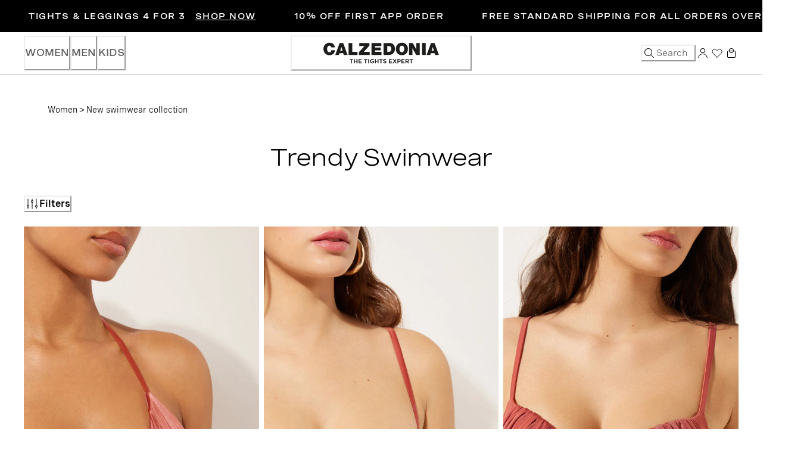

--- FILE ---
content_type: application/javascript; charset=utf8
request_url: https://www.calzedonia.com/mobify/bundle/1655/7103.js
body_size: 22856
content:
"use strict";(self.__LOADABLE_LOADED_CHUNKS__=self.__LOADABLE_LOADED_CHUNKS__||[]).push([[7103],{16840:(e,t,r)=>{r.d(t,{A:()=>E});var a=r(68175),l=r(64180),n=r(77810),o=r(75826),i=r.n(o),s=r(50208),c=r(26879),u=r(73352),d=r(33764),m=r(36287),p=r(40133),v=r(14893),g=r(76011),b=r(75469);function f(e,t){var r=Object.keys(e);if(Object.getOwnPropertySymbols){var a=Object.getOwnPropertySymbols(e);t&&(a=a.filter((function(t){return Object.getOwnPropertyDescriptor(e,t).enumerable}))),r.push.apply(r,a)}return r}function h(e){for(var t=1;t<arguments.length;t++){var r=null!=arguments[t]?arguments[t]:{};t%2?f(Object(r),!0).forEach((function(t){(0,a.A)(e,t,r[t])})):Object.getOwnPropertyDescriptors?Object.defineProperties(e,Object.getOwnPropertyDescriptors(r)):f(Object(r)).forEach((function(t){Object.defineProperty(e,t,Object.getOwnPropertyDescriptor(r,t))}))}return e}const y=e=>{var t,r,a,o,i,f,y,E,T,A,x,w,C,O,k,S,P;const{self:j,action:z}=e,M=(0,u.o5)("CMStyle"),I=(0,d.A)({base:!1,md:!0});let B=null!=j&&null!==(t=j.teasableSettings)&&void 0!==t&&t.ctaAsLinks?"ctaAsLinks":"ctaAsBordered";B+=null!=j&&null!==(r=j.teasableSettings)&&void 0!==r&&r.whiteText?"_white":"_black";const _=(0,u.o5)("CMCategoryBannerBig",{variant:B});let W={},L=0;return null!=j&&null!==(a=j.teasableSettings)&&void 0!==a&&a.backgroundColor&&(W.backgroundColor=j.teasableSettings.backgroundColor),n.createElement(m.az,(0,l.A)({},(0,c.OG)(j),_.boxWrapper,W,{"data-testid":"cm-clz-categoryBannerBig-teaser",id:"cm-clz-categoryBannerBig-teaser"}),I&&n.createElement(m.az,(0,l.A)({},_.imageDesktopContainer,{"data-testid":"clz-catBannerBig-desktop-image-container"}),n.createElement(m.az,_.imageSpace,null!==(o=j.mobileMedia)&&void 0!==o&&null!==(i=o[0])&&void 0!==i&&null!==(f=i.value)&&void 0!==f&&f[0]||j.picture?n.createElement(g.A,(0,l.A)({pictures:{base:null===(y=j.mobileMedia)||void 0===y||null===(E=y[0])||void 0===E||null===(T=E.value)||void 0===T?void 0:T[0],lg:j.picture},sizes:"100vw"},_.coremediaImage)):n.createElement(n.Fragment,null))),n.createElement(m.az,I&&h({},_.textAndButtonsDesktopContainer),n.createElement(m.az,_.gapMargins,null!=j&&j.teaserTitle?n.createElement(p.E,(0,l.A)({},_.teaserTitle,{"data-testid":"cm-clz-categoryBannerBig-teaser-title"}),j.teaserTitle):null),n.createElement(m.az,_.gapMargins,null!=j&&null!==(A=j.teaserText)&&void 0!==A&&A.textAsTree?n.createElement(m.az,(0,l.A)({},_.teaserTextWrapper,{"data-testid":"cm-clz-categoryBannerBig-teaser-text"}),n.createElement(s.A,{text:function e(t){if("strong"==t.name){var r;t.name="a",t.destination=null===(r=j.linkList)||void 0===r?void 0:r[0].value[L],t.ctaStyle=M.ctaLink,L++}else{let r=t.children;if(!r||0==r.length)return;for(let t of r)e(t)}return t}(j.teaserText.textAsTree)})):null),!I&&n.createElement(m.az,(0,l.A)({},_.imageSpace,!I&&h({},_.gapMargins)),null!==(x=j.mobileMedia)&&void 0!==x&&null!==(w=x[0])&&void 0!==w&&null!==(C=w.value)&&void 0!==C&&C[0]||j.picture?n.createElement(g.A,(0,l.A)({pictures:{base:null===(O=j.mobileMedia)||void 0===O||null===(k=O[0])||void 0===k||null===(S=k.value)||void 0===S?void 0:S[0],lg:j.picture},sizes:"100vw"},_.coremediaImage)):n.createElement(n.Fragment,null)),n.createElement(m.az,(0,l.A)({},_.ctaWrapper,1===(null==j?void 0:j.teaserTargets.length)&&h({},_.ctaWrapperOneButton)),z&&n.createElement(v.$,{variant:_.variantCTA,onClick:()=>z("cm-clz-categoryBannerBig-teaser"),"data-testid":"clz-catBannerBig-actionButton"},null==j||null===(P=j.teasableSettings)||void 0===P?void 0:P.mixAndMatchButton),!z&&j.teaserTargets.map(((e,t)=>n.createElement(b.A,(0,l.A)({key:t,self:e,variant:_.variantCTA},_.ctaAdditionalStyle)))))))};y.propTypes={self:i().object.isRequired,action:i().func},y.displayName="CategoryBannerBigTeaser";const E=y},33058:(e,t,r)=>{r.d(t,{A:()=>m});var a=r(64180),l=r(68175),n=r(77810),o=r(73352),i=r(36287),s=r(75826);function c(e,t){var r=Object.keys(e);if(Object.getOwnPropertySymbols){var a=Object.getOwnPropertySymbols(e);t&&(a=a.filter((function(t){return Object.getOwnPropertyDescriptor(e,t).enumerable}))),r.push.apply(r,a)}return r}function u(e){for(var t=1;t<arguments.length;t++){var r=null!=arguments[t]?arguments[t]:{};t%2?c(Object(r),!0).forEach((function(t){(0,l.A)(e,t,r[t])})):Object.getOwnPropertyDescriptors?Object.defineProperties(e,Object.getOwnPropertyDescriptors(r)):c(Object(r)).forEach((function(t){Object.defineProperty(e,t,Object.getOwnPropertyDescriptor(r,t))}))}return e}const d=e=>{var t,r;const{self:l}=e,s=null===(t=l.teasableSettings)||void 0===t?void 0:t.hideForMobile,c=null===(r=l.teasableSettings)||void 0===r?void 0:r.hideForDesktop;let d="size";!function(e){switch(e){case"XS":d+="_xs";break;case"S":d+="_s";break;case"M":d+="_m";break;case"L":d+="_l";break;case"XL":d+="_xl";break;case"XXL":d+="_xxl";break;case"SUPER":d+="_super"}}(null==l?void 0:l.teaserTitle);const m=u(u({},(0,o.o5)("CMSpacer",{variant:d}).container),{},{display:s?{base:"none",lg:"block"}:c?{base:"block",lg:"none"}:{base:"block"}});return n.createElement(n.Fragment,null,n.createElement(i.az,(0,a.A)({as:"section",className:d,"data-testid":"cm-spacer"},m)))};d.propTypes={self:r.n(s)().object};const m=d},47103:(e,t,r)=>{r.d(t,{A:()=>hr});var a=r(77810),l=r(64180),n=r(75826),o=r.n(n),i=r(45915),s=r(36287),c=r(76011),u=r(68175),d=r(50208),m=r(26879),p=r(75469),v=r(40133),g=r(63178),b=r(8824);function f(e,t){var r=Object.keys(e);if(Object.getOwnPropertySymbols){var a=Object.getOwnPropertySymbols(e);t&&(a=a.filter((function(t){return Object.getOwnPropertyDescriptor(e,t).enumerable}))),r.push.apply(r,a)}return r}function h(e){for(var t=1;t<arguments.length;t++){var r=null!=arguments[t]?arguments[t]:{};t%2?f(Object(r),!0).forEach((function(t){(0,u.A)(e,t,r[t])})):Object.getOwnPropertyDescriptors?Object.defineProperties(e,Object.getOwnPropertyDescriptors(r)):f(Object(r)).forEach((function(t){Object.defineProperty(e,t,Object.getOwnPropertyDescriptor(r,t))}))}return e}const y=e=>{var t,r,n,o,i,c,u,f,y,E;const{self:T,style:A,isWhiteText:x,countdownExpirationDate:w,isCentered:C=!1}=e;let O={},k={},S=h({},A.ctaWrapperStacked),P=x?"primaryArrowWhite":"primaryArrowBlack";const j=null!=T&&null!==(t=T.teasableSettings)&&void 0!==t&&t.isDarkPill?"darkPill":"whitePill";return null!=T&&null!==(r=T.teasableSettings)&&void 0!==r&&r.backgroundColor&&(k.backgroundColor=T.teasableSettings.backgroundColor),function(e){switch(e){case"bordered":P=x?"primaryOutlineWhite":"primaryOutlineBlack",S=h({},A.ctaWrapperGrid),O=h({},A.borderedCtaWidth);break;case"underlined":P=x?"secondary14White":"secondary14Black",S=h({},A.ctaWrapperFlex)}}(null===(n=T.teasableSettings)||void 0===n?void 0:n.ctaStyle),a.createElement(s.az,(0,l.A)({},(0,m.OG)(T),A.outerTeaserContainer,k,C?h({},A.outerCenteredText):"",{className:"cm-clz-categoryBanner-teaser","data-testid":"cm-clz-categoryBanner-teaser"}),a.createElement(s.az,(0,l.A)({},A.teaserTextWrapper,C?h({},A.centeredText):""),w&&a.createElement(b.A,{variant:j,targetTimestamp:w,isCentered:C}),null!=T&&T.teaserTitle?a.createElement(v.E,A.teaserTitle,T.teaserTitle):null,null!=T&&null!==(o=T.teaserText)&&void 0!==o&&o.textAsTree?a.createElement(s.az,A.teaserText,a.createElement(d.A,{text:T.teaserText.textAsTree})):null,T.teaserTargets.length>0&&a.createElement(s.az,(0,l.A)({},S,C?h({},A.centeredTextCTA):""),T.teaserTargets.map(((e,t)=>a.createElement(s.az,(0,l.A)({},O,{key:t}),a.createElement(p.A,{self:e,variant:P}))))),((null===(i=T.teasableSettings)||void 0===i?void 0:i.tooltipActive)||(null===(c=T.teasableSettings)||void 0===c?void 0:c.legalText))&&a.createElement(s.az,A.tooltipWrapper,(null===(u=T.teasableSettings)||void 0===u?void 0:u.legalText)&&a.createElement(v.E,A.legalText,T.teasableSettings.legalText),(null===(f=T.teasableSettings)||void 0===f?void 0:f.tooltipActive)&&a.createElement(g.A,{tooltipHeader:null===(y=T.teasableSettings)||void 0===y?void 0:y.tooltipTitle,tooltipContent:null===(E=T.teasableSettings)||void 0===E?void 0:E.tooltipContent,tooltipVariant:"coremediaTooltip"}))))};y.propTypes={self:o().object.isRequired,ctaVariant:o().string,style:o().object,isWhiteText:o().bool,countdownExpirationDate:o().number,isCentered:o().bool},y.displayName="CategoryBannerTeaser";const E=y;var T=r(4026),A=r(73352);const x=e=>{var t,r,n;const{self:o}=e,{customParams:u}=(0,T.getConfig)();let d=null!==(t=o.teasableSettings)&&void 0!==t&&t.categoryBannerWide?"wide":"compact";d+=null!=o&&null!==(r=o.teasableSettings)&&void 0!==r&&r.whiteText?"_white":"_black";const m=null==o||null===(n=o.teasableSettings)||void 0===n?void 0:n.countdownExpirationDate,p=(0,A.o5)("CMCategoryBanner",{variant:d}),v=!o.items.find((e=>{var t,r,a;return e.picture||(null===(t=e.mobileMedia)||void 0===t||null===(r=t[0])||void 0===r||null===(a=r.value)||void 0===a?void 0:a[0])}));return"web"===u.envBuild&&o.teasableSettings.viewInWeb||"app"===u.envBuild&&o.teasableSettings.viewInApp?a.createElement(i.s,(0,l.A)({},p.bannerBox,{className:"cm-clz-categoryBanner","data-testid":"cm-clz-categoryBanner"}),o.items.map(((e,t)=>{var r,n,i,u,d,g,b;return null!==(r=e.mobileMedia)&&void 0!==r&&null!==(n=r[0])&&void 0!==n&&null!==(i=n.value)&&void 0!==i&&i[0]||e.picture?a.createElement(s.az,(0,l.A)({},p.imageWrapper,{key:t}),a.createElement(c.A,(0,l.A)({pictures:{base:null===(u=e.mobileMedia)||void 0===u||null===(d=u[0])||void 0===d||null===(g=d.value)||void 0===g?void 0:g[0],lg:e.picture},sizes:"100vw"},p.coremediaImage))):a.createElement(E,{key:t,self:e,style:p,isWhiteText:null==o||null===(b=o.teasableSettings)||void 0===b?void 0:b.whiteText,countdownExpirationDate:m,isCentered:v})}))):a.createElement(a.Fragment,null)};x.propTypes={self:o().object.isRequired},x.displayName="CategoryBannerComponent";const w=x;var C=r(16840);const O=e=>{const{self:t}=e,{customParams:r}=(0,T.getConfig)();return"web"===r.envBuild&&t.teasableSettings.viewInWeb||"app"===r.envBuild&&t.teasableSettings.viewInApp?a.createElement(s.az,{className:"cm-clz-categoryBannerBig","data-testid":"cm-clz-categoryBannerBig"},t.items.map(((e,t)=>a.createElement(C.A,{key:t,w:"100%",self:e})))):a.createElement(a.Fragment,null)};O.propTypes={self:o().object.isRequired},O.displayName="CategoryBannerBig";const k=O;var S=r(33764);function P(e,t){var r=Object.keys(e);if(Object.getOwnPropertySymbols){var a=Object.getOwnPropertySymbols(e);t&&(a=a.filter((function(t){return Object.getOwnPropertyDescriptor(e,t).enumerable}))),r.push.apply(r,a)}return r}function j(e){for(var t=1;t<arguments.length;t++){var r=null!=arguments[t]?arguments[t]:{};t%2?P(Object(r),!0).forEach((function(t){(0,u.A)(e,t,r[t])})):Object.getOwnPropertyDescriptors?Object.defineProperties(e,Object.getOwnPropertyDescriptors(r)):P(Object(r)).forEach((function(t){Object.defineProperty(e,t,Object.getOwnPropertyDescriptor(r,t))}))}return e}const z=e=>{var t,r,n,o,i,u,b,f,h,y,E,T,x,w,C,O,k,P,z;const{self:M,isWhiteText:I,index:B,twoByThree:_,showImageMobile:W,isTextOnly:L=!1}=e;let{variantItemQuantity:D}=e;const R=(0,S.A)({base:!1,lg:!0});let F=D,N=!0;"triple"===F&&function(e){var t,r,a;N=!(!(null!==(t=M.mobileMedia)&&void 0!==t&&null!==(r=t[0])&&void 0!==r&&null!==(a=r.value)&&void 0!==a&&a[0]||M.picture)||0!==e)}(B);const $="double"===F&&_&&!M.teaserText,H="double"===F&&_&&0===B;let q={},V={},U={},Q={},G=I?"primaryArrowWhite":"primaryArrowBlack";F+=null!==(t=M.mobileMedia)&&void 0!==t&&null!==(r=t[0])&&void 0!==r&&null!==(n=r.value)&&void 0!==n&&n[0]||M.picture?"_image":"",F+=$?"_twoByThree":"",F+=M.teaserText?"_text":"",null!=M&&M.teaserText&&(F+=I?"_white":"_black",F+=L?"_center":"_left"),null!=M&&null!==(o=M.teasableSettings)&&void 0!==o&&o.backgroundColor&&(Q.backgroundColor=M.teasableSettings.backgroundColor),H&&0===B&&(Q.width={lg:"calc(100%/2)"});const K=(0,A.o5)("CMCategoryBannerVariants",{variant:F});return function(e){switch(e){case"bordered":G=I?"primaryOutlineWhite":"primaryOutlineBlack",q=j({},K.borderedCtaWidth),V=j({},K.borderedCtaWrapper);break;case"underlined":G=I?"secondary14White":"secondary14Black";break;default:U=j({},K.arrowCtaWrapper)}}(null===(i=M.teasableSettings)||void 0===i?void 0:i.ctaStyle),a.createElement(s.az,(0,l.A)({},(0,m.OG)(M),K.teaserContainer,Q,{"data-testid":"cm-clz-categoryBannerVariants-teaser"}),a.createElement(s.az,(0,l.A)({"data-testid":"cm-clz-image-container"},K.imageContainer),R||"single"===D||"triple"!=D&&W||!R&&N&&"triple"===D&&W?a.createElement(a.Fragment,null,null!==(u=M.mobileMedia)&&void 0!==u&&null!==(b=u[0])&&void 0!==b&&null!==(f=b.value)&&void 0!==f&&f[0]||M.picture?a.createElement(s.az,K.imageWrapper,a.createElement(c.A,(0,l.A)({pictures:{base:null===(h=M.mobileMedia)||void 0===h||null===(y=h[0])||void 0===y||null===(E=y.value)||void 0===E?void 0:E[0],lg:M.picture},sizes:"100vw"},K.coremediaImage))):null):null),null!=M&&null!==(T=M.teaserText)&&void 0!==T&&T.textAsTree||null!=M&&M.teaserTitle?a.createElement(s.az,(0,l.A)({},K.textWrapper,L?j({},K.compactText):"",_&&j({},K.twoByThreeTextWrapper)),null!=M&&M.teaserTitle?a.createElement(v.E,K.teaserTitle,M.teaserTitle):null,null!=M&&null!==(x=M.teaserText)&&void 0!==x&&x.textAsTree?a.createElement(s.az,{__css:j({},K.teaserText)},a.createElement(d.A,{text:M.teaserText.textAsTree})):null,M.teaserTargets.length>0?a.createElement(s.az,(0,l.A)({},K.ctaWrapper,V,U),M.teaserTargets.map(((e,t)=>a.createElement(s.az,(0,l.A)({},q,{key:t}),a.createElement(p.A,{self:e,variant:G}))))):null,null!==(w=M.teasableSettings)&&void 0!==w&&w.tooltipActive||null!==(C=M.teasableSettings)&&void 0!==C&&C.legalText?a.createElement(s.az,K.tooltipWrapper,null!==(O=M.teasableSettings)&&void 0!==O&&O.legalText?a.createElement(v.E,K.legalText,M.teasableSettings.legalText):null,null!==(k=M.teasableSettings)&&void 0!==k&&k.tooltipActive?a.createElement(g.A,{tooltipHeader:null===(P=M.teasableSettings)||void 0===P?void 0:P.tooltipTitle,tooltipContent:null===(z=M.teasableSettings)||void 0===z?void 0:z.tooltipContent,tooltipVariant:"coremediaTooltip"}):null):null):null)};z.propTypes={self:o().object.isRequired,isWhiteText:o().bool,variantItemQuantity:o().string,index:o().any,twoByThree:o().bool,showImageMobile:o().bool,isTextOnly:o().bool},z.displayName="CategoryBannerVariantsTeaser";const M=z,I=e=>{const{self:t}=e,{customParams:r}=(0,T.getConfig)();let n;1===t.items.length?n="single":2===t.items.length?n="double":3===t.items.length&&(n="triple");const o=t.items.length<=1,s=(0,A.o5)("CMCategoryBannerVariants");return"web"===r.envBuild&&t.teasableSettings.viewInWeb||"app"===r.envBuild&&t.teasableSettings.viewInApp?a.createElement(i.s,(0,l.A)({},s.bannerBox,{"data-testid":"cm-clz-categoryBannerVariantsComponent"}),t.items.map(((e,r)=>{var l,i,s;return a.createElement(M,{key:r,index:r,self:e,variantItemQuantity:n,isWhiteText:null==t||null===(l=t.teasableSettings)||void 0===l?void 0:l.whiteText,twoByThree:null==t||null===(i=t.teasableSettings)||void 0===i?void 0:i.twoByThreeWidth,showImageMobile:null==t||null===(s=t.teasableSettings)||void 0===s?void 0:s.showImageMobile,isTextOnly:o})}))):a.createElement(a.Fragment,null)};I.propTypes={self:o().object.isRequired},I.displayName="CategoryBannerVariantsComponent";const B=I;var _=r(86400),W=r(48930),L=r(25635);const D=({teaser:e,teaserTitle:t,productIds:r,style:n})=>{var o,i,u,m,g,b,f,h,y,E,T,A;const x=(0,S.A)({base:!0,lg:!1}),[w,C]=(0,a.useState)(!1);if(!e)return null;const O=(null==e||null===(o=e.teasableSettings)||void 0===o?void 0:o.backgroundColor)??"#FFF",k=(null==e||null===(i=e.teasableSettings)||void 0===i?void 0:i.copyColor)??"#FFF",P=(null==e||null===(u=e.teasableSettings)||void 0===u?void 0:u.editorialTitle)??"Shop the look",j=(null==e||null===(m=e.teasableSettings)||void 0===m?void 0:m.ctaStyle)??"outline",z=(null==e||null===(g=e.teasableSettings)||void 0===g?void 0:g.labelText)??"Shop the look",M=(null==e||null===(b=e.teasableSettings)||void 0===b?void 0:b.twoByThreeWidth)??!1,I=()=>C((e=>!e)),B={productObj:r,variant:"shopTheLook",isRecommendation:!0,enableColorSwatches:!1,id:"shop-the-look-carousel",hideScrollbar:!1,title:z,analytics_nameList:"shop_the_look",analytics_listId:"home"};return a.createElement(s.az,n.gridContainer,a.createElement(s.az,(0,l.A)({bg:x?k:O},n.editorialColumn),a.createElement(_.B,M?n.editorialContainerAlt:n.editorialContainer,t&&a.createElement(v.E,x?n.mobileEditorialTitle:n.editorialTitle,t),(null==e||null===(f=e.teaserText)||void 0===f?void 0:f.textAsTree)&&a.createElement(v.E,M?n.descriptionAlt:n.description,a.createElement(d.A,{text:null==e||null===(h=e.teaserText)||void 0===h?void 0:h.textAsTree})),!x&&!M&&(null==e||null===(y=e.teaserTargets)||void 0===y?void 0:y.length)>0&&e.teaserTargets.map(((e,t)=>a.createElement(p.A,(0,l.A)({key:t,self:e},n.editorialCTA,{variant:"primaryOutlineBlack"}))))),a.createElement(s.az,n.mobileCoremediaCTAImage,a.createElement(s.az,(0,l.A)({},M?n.coremediaImageContainerAlt:n.coremediaImageContainer,{onClick:()=>I()}),a.createElement(c.A,(0,l.A)({pictures:{base:null==e||null===(E=e.mobileMedia)||void 0===E||null===(T=E[0])||void 0===T||null===(A=T.value)||void 0===A?void 0:A[0],lg:null==e?void 0:e.picture}},M?n.coremediaImageAlt:n.coremediaImage)),x&&!M&&"underline"!==j&&a.createElement(s.az,{onClick:e=>{e.stopPropagation(),I()}},a.createElement(L.Ug,n.icon))),x&&"underline"===j&&a.createElement(s.az,(0,l.A)({},n.underline,{onClick:()=>I()}),P),x&&e.teaserTargets&&"outline"===j&&e.teaserTargets.map(((e,t)=>a.createElement(s.az,(0,l.A)({key:t},n.outline),a.createElement(p.A,{key:t,self:e,sx:{_hover:{textDecoration:"none"},_active:{textDecoration:"none"},_focus:{textDecoration:"none"}}},P)))),x&&w&&r.length>0&&a.createElement(s.az,(0,l.A)({},n.mobileCarouselWrapper,{pb:"outline"===j?"16px":0}),a.createElement(s.az,n.closeButtonWrapper,a.createElement(L.YK,(0,l.A)({},n.closeIcon,{onClick:()=>I(),role:"button",tabIndex:0}))),a.createElement(W.A,B)))),!x&&a.createElement(s.az,n.carouselArea,r.length>0&&a.createElement(s.az,n.carouselWrapper,a.createElement(W.A,B))))};D.propTypes={teaser:o().object,teaserTitle:o().string,productIds:o().array.isRequired,style:o().object.isRequired};const R=D;var F=r(14893),N=r(87916),$=r(26049),H=r(83877),q=r(79184);const V=e=>{var t,r,n,o,i,u,m,g,b,f;const{style:h,teaser:y,teaserTitle:E,productIds:T,variant:A}=e,{buildUrl:x}=(0,H.A)();if(!y)return null;const w=(0,$.kF)({target:null==y||null===(t=y.teaserTargets)||void 0===t||null===(r=t[0])||void 0===r?void 0:r.target,buildUrl:x,teaser:null==y||null===(n=y.teaserTargets)||void 0===n?void 0:n[0],isObject:!0});return a.createElement(s.az,(0,l.A)({},h.gridContainer,{"data-testid":"shop-the-look"}),a.createElement(s.az,h.gridContainerInner,a.createElement(s.az,h.imageColumn,a.createElement(s.az,h.imageBox,a.createElement(F.$,{as:null!=w&&w.isExternal?"a":N.A,to:null==w?void 0:w.to,href:null==w?void 0:w.href},a.createElement(c.A,(0,l.A)({pictures:{base:null==y||null===(o=y.mobileMedia)||void 0===o||null===(i=o[0])||void 0===i||null===(u=i.value)||void 0===u?void 0:u[0],lg:null==y?void 0:y.picture}},h.coremediaVerticalImage))))),a.createElement(s.az,h.contentColumn,a.createElement(s.az,h.textColumn,E&&a.createElement(v.E,h.mainTitle,E),(null==y||null===(m=y.teaserText)||void 0===m?void 0:m.text)&&a.createElement(d.A,(0,l.A)({},h.description,{text:null==y||null===(g=y.teaserText)||void 0===g?void 0:g.textAsTree})),(null==y?void 0:y.teaserTargets)&&(null==y?void 0:y.teaserTargets.length)>0&&(null==y?void 0:y.teaserTargets[0].callToActionEnabled)&&a.createElement(s.az,(0,l.A)({},h.shopButtonContainer,{sx:{'[data-testid="cm-cta"]':{padding:{base:"unset",md:"0.6875rem 1.5rem 0.625rem 1.5rem !important"}}}}),a.createElement(p.A,{variant:"primaryOutlineBlack",self:null==y||null===(b=y.teaserTargets)||void 0===b?void 0:b[0]},null==y||null===(f=y.teaserTargets[0])||void 0===f?void 0:f.callToActionText))),(null==T?void 0:T.length)>0&&a.createElement(s.az,h.carouselSection,a.createElement(s.az,h.carouselWrapper,a.createElement(W.A,{productObj:T,variant:A,isRecommendation:!0,enableColorSwatches:!1,id:"shop-the-look-carousel",title:"",analytics_nameList:"shop_the_look",analytics_listId:"home"}))))))};V.propTypes={style:o().object.isRequired,teaser:o().object,teaserTitle:o().string,variant:o().string,productIds:o().array.isRequired};const U=V,Q=({rectHeight:e,rectWidth:t,left:r,top:n,style:o,isMobile:i,isActive:c,onMouseEnter:u,onMouseLeave:d,onMobileClick:m})=>a.createElement(s.az,(0,l.A)({"data-testid":"hotzone-point","data-is-mobile":i,"data-is-active":c,"data-rect-height":e,"data-rect-width":t,"data-left":r,"data-top":n,style:{top:n,left:r,width:t,height:e}},o.hotZoneRect,{onMouseEnter:i?null:u,onMouseLeave:i?null:d,onClick:i?m:null}),c&&a.createElement(s.az,o.bluredElement),a.createElement(s.az,(0,l.A)({"data-testid":"circle-icon","data-is-active":c},o.circleIcon,{style:c?{backgroundColor:q.Jy.transparent}:{backgroundColor:q.Jy.white}})));Q.propTypes={rectHeight:o().number.isRequired,rectWidth:o().number.isRequired,left:o().number.isRequired,top:o().number.isRequired,isMobile:o().bool.isRequired,isActive:o().bool.isRequired,onMouseEnter:o().func,onMouseLeave:o().func,onMobileClick:o().func,style:o().object.isRequired};const G=Q;var K=r(48547),X=r(54019),J=r(72030),Z=r(92407),Y=r(39354),ee=r(94496);const te=({productId:e,variant:t})=>{var r,n,o;const i=(0,A.o5)("CMShopTheLook",{variant:t}),{data:c}=(0,Y.useProduct)({parameters:{id:e,allImages:!0}},{keepPreviousData:!0});if(!c)return a.createElement(s.az,(0,l.A)({},i.simpleProductSkeletonTileContainer,{"data-testid":"simple-product-skeleton"}),a.createElement(s.az,null,a.createElement(X.E,null)),a.createElement(s.az,null,a.createElement(X.E,{height:"4",width:"80%",mb:"2"}),a.createElement(X.E,{height:"3",width:"40%"})));const{currency:u,c_price:d,productName:m,name:p,c_images:g,c_seoUrlPathname:b}=c,f=p||m,h=(null==g||null===(r=g.medium)||void 0===r?void 0:r[0])||(null==g||null===(n=g.large)||void 0===n?void 0:n[0])||(null==g||null===(o=g.small)||void 0===o?void 0:o[0]),y=(null==h?void 0:h.url)||(null==h?void 0:h.absURL),E=(null==h?void 0:h.alt)||f,T=y?`${y}?q=20&blur=5&width=100`:null,x=(0,ee.Ac)(t);return a.createElement(s.az,(0,l.A)({},i.simpleProductTileContainer,{"data-testid":"simple-product-tile"}),a.createElement(N.A,{to:b??"#",style:{textDecoration:"none"},_hover:{textDecoration:"none"},_focus:{textDecoration:"none"},_active:{textDecoration:"none"},_visited:{textDecoration:"none"},"data-testid":"simple-product-link"},a.createElement(s.az,(0,l.A)({},i.simpleProductTileImageWrapper,{"data-testid":"simple-product-img-wrapper"}),a.createElement(J._,(0,l.A)({src:y,alt:E,fallback:a.createElement(X.E,{aspectRatio:3/4}),fallbackSrc:T,loading:"lazy",transition:"all 0.3s ease-in-out"},i.simpleProductTileImage,{key:e,"data-testid":"simple-product-image"}))),a.createElement(s.az,(0,l.A)({},i.simpleProductInfoContainer,{"data-testid":"simple-product-info"}),a.createElement(v.E,(0,l.A)({},i.simpleProductTitle,{"data-testid":"simple-product-title"}),f),a.createElement(s.az,(0,l.A)({},i.simpleProductPrice,{"data-testid":"simple-product-pricebox"}),a.createElement(Z.A,{price:d,currency:u,enableLoyalty:!1,variant:"simpleProductTile",parentComponent:x})))))};te.propTypes={productId:o().string.isRequired,variant:o().string};const re=te;var ae=r(59714);const le=(0,a.forwardRef)(((e,t)=>{const{style:r,item:n,onMouseEnter:o,onMouseLeave:i,onMobileClick:c,offsetValue:u={x:0,y:0},width:d,variant:m,isMobile:p}=e,v={left:u.x,width:p?`${d}%`:`${d}px`,zIndex:K.A.hover},g="productsPresentationVariation"===m,b=!g,f=p&&!g,h=g||!p;return a.createElement(s.az,(0,l.A)({ref:t},r.productModal,{style:v,onMouseLeave:i,onMouseEnter:o,"data-testid":"product-modal"}),a.createElement(s.az,r.productModalWrapper,a.createElement(ae.cD,null,b&&a.createElement(L.YK,(0,l.A)({},r.closeButton,{onClick:c}))),!p&&n.map((e=>a.createElement(re,{key:e,productId:e,variant:m}))),p&&a.createElement(W.A,{ref:t,productObj:n,variant:m,isRecommendation:!0,enableFavourite:!1,analytics_listId:"sfcc_home",hasQuickAdd:!1,enableColorSwatches:!1,id:"shop-the-look",title:f?"Shop the look":"",hideScrollbar:h})))}));le.propTypes={item:o().arrayOf(o().string).isRequired,onMouseLeave:o().func,onMouseEnter:o().func,onMobileClick:o().func,style:o().object.isRequired,offsetValue:o().shape({x:o().number,y:o().number}),ref:o().any,width:o().number.isRequired,variant:o().string,isMobile:o().bool},le.displayName="ProductHotzoneModal";const ne=le;function oe(e,t){var r=Object.keys(e);if(Object.getOwnPropertySymbols){var a=Object.getOwnPropertySymbols(e);t&&(a=a.filter((function(t){return Object.getOwnPropertyDescriptor(e,t).enumerable}))),r.push.apply(r,a)}return r}function ie(e){for(var t=1;t<arguments.length;t++){var r=null!=arguments[t]?arguments[t]:{};t%2?oe(Object(r),!0).forEach((function(t){(0,u.A)(e,t,r[t])})):Object.getOwnPropertyDescriptors?Object.defineProperties(e,Object.getOwnPropertyDescriptors(r)):oe(Object(r)).forEach((function(t){Object.defineProperty(e,t,Object.getOwnPropertyDescriptor(r,t))}))}return e}const se=({self:e,style:t,productIds:r,variant:n})=>{const o=(null==e?void 0:e.items)||[],i=(0,a.useRef)(null),u=(0,a.useRef)(null),d=(0,a.useRef)(null),m=(0,S.A)({base:!0,lg:!1}),p=(0,a.useMemo)((()=>o.filter((e=>"CMImageMap"===e.type))),[o]),v=m?"portrait_ratio3x4":"landscape_ratio16x7",[g,b]=(0,a.useState)({width:0,height:0}),[f,h]=(0,a.useState)({activeHotspot:null,isHotzoneHovered:!1,isModalHovered:!1,displayMobileModal:!1});(0,a.useEffect)((()=>()=>{d.current&&clearTimeout(d.current)}),[]),(0,a.useEffect)((()=>{if(!i.current)return;let e;const t=new ResizeObserver((t=>{clearTimeout(e),e=setTimeout((()=>{const{width:e,height:r}=t[0].contentRect;b({width:e,height:r})}),100)})),r=i.current;return t.observe(r),()=>{t.unobserve(r),clearTimeout(e)}}),[]);const y=(0,a.useCallback)((e=>{d.current&&clearTimeout(d.current),h((t=>ie(ie({},t),{},{activeHotspot:e,isHotzoneHovered:!0})))}),[]),E=(0,a.useCallback)((()=>{d.current&&clearTimeout(d.current),h((e=>ie(ie({},e),{},{isHotzoneHovered:!1})))}),[]),T=(0,a.useCallback)((()=>{h((e=>ie(ie({},e),{},{isModalHovered:!0})))}),[]),A=(0,a.useCallback)((()=>{h((e=>ie(ie({},e),{},{isModalHovered:!1},!e.isHotzoneHovered&&{activeHotspot:null})))}),[]),x=()=>{h((e=>ie(ie({},e),{},{displayMobileModal:!e.displayMobileModal})))},w=null!==f.activeHotspot&&(f.isHotzoneHovered||f.isModalHovered);return a.createElement(s.az,(0,l.A)({},t.componentWrapper,{"data-testid":"hotzone-variant","data-variant":n,"data-is-mobile":m}),p.map((e=>{var o,d,p,b,h;const C=(null===(o=e.transformedHotZones)||void 0===o||null===(d=o.map((e=>{var t;return null===(t=e.crops)||void 0===t?void 0:t.find((e=>e.name===v))})))||void 0===d?void 0:d.filter(Boolean))||[];return a.createElement(s.az,(0,l.A)({},t.imageWrapper,{key:e.id,ref:i,position:"relative","data-testid":`image-wrapper-${e.id}`,"data-item-id":e.id,"data-item-type":e.type}),a.createElement(c.A,{cropName:{base:v},pictures:{base:null===(p=e.mobileMedia)||void 0===p||null===(b=p[0])||void 0===b||null===(h=b.value)||void 0===h?void 0:h[0],lg:e.picture},aspectRatio:{base:3/4,lg:16/7},widths:{base:["600","900","1080","1200","1500"],lg:["2400","2732"]}}),g.width>0&&C.map(((e,o)=>{const i=((e,t)=>{var r;if(2===!(null!=e&&null!==(r=e.coords)&&void 0!==r&&r.length))return null;const[a,l]=e.coords;return a&&l?{rectWidth:Math.abs((l.x-a.x)/100*t.width),rectHeight:Math.abs((l.y-a.y)/100*t.height),left:Math.min(a.x,l.x)/100*t.width,top:Math.min(a.y,l.y)*t.height/100,orientation:t.width/2>Math.min(a.x,l.x)/100*t.width}:null})(e,g);if(!i)return null;const s={x:i.orientation?i.left+i.rectWidth/2+24:i.left-364+i.rectWidth/2-24,y:.5*g.height};return a.createElement(a.Fragment,{key:o},a.createElement(G,(0,l.A)({},i,{offsetValue:s,containerSize:g,style:t,isMobile:m,isActive:f.activeHotspot===o,onMobileClick:x,onMouseEnter:()=>y(o),onMouseLeave:E})),!m&&f.activeHotspot===o&&a.createElement(ne,{ref:u,item:[r[o]],style:t,variant:n,offsetValue:s,orientation:i.orientation,width:364,isVisible:w,onMobileClick:x,onMouseEnter:T,onMouseLeave:A,isMobile:m}))})),m&&f.displayMobileModal&&a.createElement(ne,{ref:u,item:r,style:t,isMobile:m,width:100,onMobileClick:x,onMouseEnter:T,onMouseLeave:A,variant:n}))})))};se.propTypes={self:o().object,variant:o().string,productIds:o().array,style:o().object};const ce=a.memo(se);var ue=r(10519),de=r(14905);const me=ue.i7`
    from { opacity: 0; }
    to { opacity: 1; }
`,pe=ue.i7`
    from { opacity: 1; }
    to { opacity: 0; }
`,ve=({self:e,style:t})=>{const r=(null==e?void 0:e.items)||[],[n,o]=(0,a.useState)(null),[i,u]=(0,a.useState)(0),d=(0,a.useRef)(null),m=(0,S.A)({base:!0,lg:!1}),{mainImage:p,productGroup:g}=(0,a.useMemo)((()=>{const e=[],t=[];let a=[];return r.forEach((r=>{"CMTeaser"===r.type?(e.push(r),a.length>0&&(t.push(a),a=[]),t.push([])):(0===t.length&&t.push([]),t[t.length-1].push(r))})),{mainImage:e,productGroup:t}}),[r]),{aspectRatio:b,cropName:f,widths:h}=(0,a.useMemo)((()=>{const e=1===p.length;return{aspectRatio:e?{base:3/4,lg:16/7}:{base:3/4,lg:4/3},cropName:e?{base:"portrait_ratio3x4",lg:"landscape_ratio16x7"}:{base:"portrait_ratio3x4",lg:"landscape_ratio4x3"},widths:e?{base:["600","900","1080","1200","1500"],lg:["2400","2732"]}:{base:["600","900","1080","1200","1500"],lg:["400","800","1000","1200","1600"]}}}),[p.length]),y=(0,a.useMemo)((()=>{const e=new Map;return g[n]?(g[n].forEach((t=>{var r;"CMExternalProduct"===t.type&&null!==(r=t.productRef)&&void 0!==r&&r.externalId&&e.set(t.id,{externalId:t.productRef.externalId,title:t.title||t.productRef.title||"Prodotto",price:t.productRef.price||"€ 0.00"})})),e):e}),[g,n]),E=(0,a.useMemo)((()=>Array.from(y.values()).map((e=>e.externalId))),[y]),{data:T,isLoading:A}=(0,Y.useProducts)({parameters:{ids:E}},{enabled:E.length>0,keepPreviousData:!0,select:e=>{const t=e.data,r=null==t?void 0:t.map((e=>{var t,r,a,l,n,o,i,s,c,u,d,m,p,v,g;const b=null==e||null===(t=e.c_images)||void 0===t||null===(r=t.small)||void 0===r||null===(a=r[(null==e||null===(l=e.c_images)||void 0===l||null===(n=l.small)||void 0===n?void 0:n.length)-1])||void 0===a?void 0:a.url,f=null==e||null===(o=e.c_images)||void 0===o||null===(i=o.medium)||void 0===i||null===(s=i[(null==e||null===(c=e.c_images)||void 0===c||null===(u=c.medium)||void 0===u?void 0:u.length)-1])||void 0===s?void 0:s.url,h=null==e||null===(d=e.c_images)||void 0===d||null===(m=d.large)||void 0===m||null===(p=m[(null==e||null===(v=e.c_images)||void 0===v||null===(g=v.large)||void 0===g?void 0:g.length)-1])||void 0===p?void 0:p.url;return b||f||h||null}));return{products:t,productImages:r}}}),x=(0,a.useCallback)((e=>{n===e?o(null):(u(0),o(e))}),[n]),w=(0,a.useCallback)((e=>{u(e)}),[]),C=(0,a.useCallback)((()=>{0!==i&&u((e=>e-1))}),[i]),O=(0,a.useCallback)((()=>{var e;i!==((null===(e=g[n])||void 0===e?void 0:e.length)||0)-1&&u((e=>e+1))}),[i,g]);return a.createElement(s.az,(0,l.A)({},t.elementWrapper,{style:1===p.length?{padding:"0 0 1rem 0"}:{}}),p.map(((e,r)=>{var o,u,y;const k=n===r,S=g[r]||[];return a.createElement(s.az,(0,l.A)({key:e.id},t.imageBox),a.createElement(s.az,1===p.length?t.imageContainerSingleImg:t.imageContainer,a.createElement(c.A,{pictures:{base:null===(o=e.mobileMedia)||void 0===o||null===(u=o[0])||void 0===u||null===(y=u.value)||void 0===y?void 0:y[0],lg:e.picture},objectFit:"cover",aspectRatio:b,cropName:f,widths:h}),k&&S.length>0&&A&&a.createElement(de.A,{spinnerStyles:{background:"transparent"},wrapperStyles:{background:"transparent"}}),k&&S.length>0&&!A&&a.createElement(s.az,(0,l.A)({},t.overlayWrapper,{animation:k&&!A?`${me} 0.6s ease-in-out both`:`${pe} 0.6s ease-in-out both`}),a.createElement(s.az,t.productWrapper,a.createElement(L.X6,{style:{cursor:"pointer",color:0===i?"gray":"white"},onClick:C}),a.createElement(ne,{ref:d,item:[E[i]],style:t,variant:"productsPresentationVariation",isVisible:!0,isMobile:m}),a.createElement(L.es,{style:{cursor:"pointer",color:i===S.length-1?"gray":"white"},onClick:O})),a.createElement(s.az,t.productImagesContainer,a.createElement(s.az,t.productImagesWrapper,S.map(((e,r)=>{var n;return a.createElement(s.az,(0,l.A)({key:e.id},t.smallImageContainer,{style:{opacity:r===i?.5:1},onClick:()=>w(r)}),a.createElement(J._,(0,l.A)({alt:e.name||"",src:null==T||null===(n=T.productImages)||void 0===n?void 0:n[r]},t.smallProductImage)))})))))),a.createElement(s.az,(0,l.A)({onClick:()=>x(r)},t.buttonWrapper),e.teaserTitle&&!k&&a.createElement(v.E,(0,l.A)({},t.teaserTitle,{"data-testid":"cm-clz-shop-the-look-teaserTitle",noOfLines:1}),e.teaserTitle),e.teaserTitle&&k&&a.createElement(s.az,t.closeButtonWrapper,a.createElement(L.YK,(0,l.A)({},t.closeIcon,{role:"button",tabIndex:0})))))})))};ve.propTypes={self:o().object,variant:o().string,style:o().object};const ge=ve,be=e=>{var t,r,n,o;const{self:i}=e;let c="default";!0===(null===(t=i.teasableSettings)||void 0===t?void 0:t.twoByThreeWidth)&&(c="vertical"),null!==(r=i.teasableSettings)&&void 0!==r&&r.isBordered&&(c="hotZoneVariation"),null!==(n=i.teasableSettings)&&void 0!==n&&n.isDarkPill&&(c="productsPresentationVariation");const u=(0,A.o5)("CMShopTheLook",{variant:c}),d=null===(o=i.items)||void 0===o?void 0:o.find((e=>"CMTeaser"===e.type)),m=(()=>{const e={};return i.items.forEach((t=>{var r;"CMExternalProduct"===t.type&&null!==(r=t.productRef)&&void 0!==r&&r.externalId&&(e[t.id]={externalId:t.productRef.externalId,title:t.title||t.productRef.title||"Prodotto",price:t.productRef.price||"€ 0.00"})})),e})(),p=i.items.filter((e=>{var t;return"CMExternalProduct"===e.type&&(null===(t=e.productRef)||void 0===t?void 0:t.externalId)})).map((e=>e.productRef.externalId)),v=(null==d?void 0:d.teaserTitle)||i.teaserTitle||"Shop The Look",g={self:i,style:u,teaser:d,teaserTitle:v,productIds:p,productMap:m,variant:c};return a.createElement(s.az,(0,l.A)({className:`cm-clz-shopTheLook cm-clz-shopTheLook-${c}`,"data-testid":"cm-clz-shopTheLook"},u.container),"vertical"===c?a.createElement(U,g):"hotZoneVariation"===c?a.createElement(ce,g):"productsPresentationVariation"===c?a.createElement(ge,g):a.createElement(R,g))};be.propTypes={self:o().object.isRequired},be.displayName="ShopTheLook";const fe=be,he=e=>{var t,r,n,o,i,u,m;const{self:p,style:v}=e;return a.createElement(s.az,(0,l.A)({className:"cm-clz-ShopTheLookBannerTeaser","data-testid":"cm-clz-ShopTheLookBannerTeaser"},v.teaserWrapper),null!==(t=p.mobileMedia)&&void 0!==t&&null!==(r=t[0])&&void 0!==r&&null!==(n=r.value)&&void 0!==n&&n[0]||p.picture?a.createElement(s.az,v.imageWrapper,a.createElement(c.A,(0,l.A)({pictures:{base:null===(o=p.mobileMedia)||void 0===o||null===(i=o[0])||void 0===i||null===(u=i.value)||void 0===u?void 0:u[0],lg:p.picture},sizes:"100vw"},v.coremediaImage))):a.createElement(a.Fragment,null),null!=p&&null!==(m=p.teaserText)&&void 0!==m&&m.textAsTree?a.createElement(s.az,v.textWrapper,a.createElement(d.A,{text:p.teaserText.textAsTree})):null)};he.propTypes={self:o().object.isRequired,style:o().object},he.displayName="ShopTheLookBannerTeaser";const ye=he;var Ee=r(21174),Te=r(28407),Ae=r(52233),xe=r(96737),we=r(69090),Ce=r(73448);const Oe=e=>{const{fromPath:t,fromPage:r,productIds:l,label:n}=e,o=(0,A.Vl)("ShopTheLookDrawer"),[i,c]=(0,a.useState)(),[u,d]=(0,a.useState)(),{onOpen:m,onCloseAll:p}=(0,we.iF)(),v=(0,Y.useCommerceApi)(),{getTokenWhenReady:g}=(0,Y.useAccessToken)(),b=(0,we.JB)(),f=(null==l?void 0:l.length)>1,h=function(){var e=(0,Te.A)((function*(e){d(!0);try{const t=yield g(),r=yield v.shopperProducts.getProduct({parameters:{id:e},headers:{Authorization:`Bearer ${t}`}});c(r)}catch(e){}finally{d(!1)}}));return function(t){return e.apply(this,arguments)}}();return(0,a.useEffect)((()=>{i||f||h(l)}),[]),a.createElement(s.az,o.wrapper,a.createElement(s.az,null,f&&!i&&r===Ce.yT.PLP?a.createElement(xe.A,{variant:l.length>2?"shopTheLookBanner":"shopTheLookTwoItems",fromPath:t,fromPage:r,hasAddToCart:!1,enableColorSwatches:!1,retrievalQuery:()=>({data:{type:"shop_the_look",recommended:l},isFetching:!1}),id:"shopTheLookCarousel",handleOnTileClick:({_product:e})=>{e&&m({closeAllBtn:!0,closeBtn:!1,headerLabel:n,variant:"shopTheLookTile",body:a.createElement(Ae.A,{product:e,disablePDPRedirect:!1,wishlistOperations:b,enableFavourite:!0,enableColorSwatches:!1,enableStripeMessage:!1,enableProductTag:!1,enableProductPromo:!1,enableQuickAdd:!1,showHeartAboveImage:!0,variant:"shopTheLook",analytics_addType:"shop_look_item",analytics_nameList:"shop_the_look",analytics_listId:"plp"}),placement:{base:"bottom",lg:"center"},backBtn:!0,onCloseTrigger:()=>p()})},analytics_nameList:"shop_the_look",analytics_listId:"plp",analytics_addType:"shop_look_listing",showHeartAboveImage:!0}):i&&!u&&r===Ce.yT.PLP?a.createElement(Ae.A,{product:i,disablePDPRedirect:!1,wishlistOperations:b,enableFavourite:!0,enableColorSwatches:!1,enableStripeMessage:!1,enableProductTag:!1,enableProductPromo:!1,enableQuickAdd:!1,showHeartAboveImage:!0,variant:"shopTheLook"}):r!==Ce.yT.PLP?a.createElement(W.A,{productObj:l,variant:"shopTheLook",isRecommendation:!0,enableColorSwatches:!1,id:"shop-the-look-carousel-homepage"}):a.createElement(Ae.E,null)))};Oe.propTypes={fromPath:o().string,fromPage:o().string,productIds:o().array,label:o().oneOfType([o().string,o().object])};const ke=Oe;var Se=r(76493);const Pe=e=>{const{fromPath:t,fromPage:r,productIds:l,label:n,accessibleLabel:o,categoryId:i,analyticsName:s,background:c}=e,{onOpen:u}=(0,Ee.iF)(),{analyticsEventClickShopTheLook:d}=(0,Se.A)();return a.createElement(F.$,{"data-testid":"shopTheLookDrawer-button",variant:"secondary14Black","aria-label":o||null,onClick:()=>{d({text:s,category:i}),u({closeBtn:!0,headerLabel:n,variant:l.length>1?r===Ce.yT.PLP?"shopTheLook":"shopTheLookHomepage":"shopTheLookTile",body:a.createElement(ke,{fromPath:t,fromPage:r,productIds:l,label:n}),placement:{base:"bottom",lg:"center"},background:c})}},n)};Pe.propTypes={fromPath:o().string,fromPage:o().string,productIds:o().array,label:o().oneOfType([o().string,o().object]),accessibleLabel:o().oneOfType([o().string,o().object]),categoryId:o().string,analyticsName:o().string,background:o().string};const je=Pe,ze=e=>{var t,r,n,o,i;const{self:c}=e,u=(0,A.o5)("CMShopTheLookBanner"),{customParams:d}=(0,T.getConfig)();let m=[];return"web"===d.envBuild&&null!==(t=c.teasableSettings)&&void 0!==t&&t.viewInWeb||"app"===d.envBuild&&null!==(r=c.teasableSettings)&&void 0!==r&&r.viewInApp?a.createElement(s.az,(0,l.A)({className:"cm-clz-shopTheLookBanner","data-testid":"cm-clz-shopTheLookBanner"},u.bannerWrapper),c.items.map(((e,t)=>{var r,l;if("CMTeaser"===e.type)return a.createElement(ye,{key:t,self:e,style:u});(null!=e&&null!==(r=e.productRef)&&void 0!==r&&r.externalId||null!=e&&e.externalId)&&m.push((null===(l=e.productRef)||void 0===l?void 0:l.externalId)||(null==e?void 0:e.externalId))})),a.createElement(je,{label:null==c?void 0:c.teaserTitle,productIds:m,accessibleLabel:c.teaserTargets.length>0&&null!==(n=c.teaserTargets[0])&&void 0!==n&&n.callToActionAccessibleName?null===(o=c.teaserTargets[0])||void 0===o?void 0:o.callToActionAccessibleName:null,categoryId:null==c?void 0:c.categoryId,analyticsName:null==c||null===(i=c.teasableSettings)||void 0===i?void 0:i.analyticsName,fromPage:Ce.yT.PLP})):a.createElement(a.Fragment,null)};ze.propTypes={self:o().object.isRequired},ze.displayName="ShopTheLookBanner";const Me=ze,Ie=e=>{var t,r,n,o;const{self:i,style:c,isWhiteText:u=!1}=e;let g,b={};var f;return null!=i&&null!==(t=i.teasableSettings)&&void 0!==t&&t.backgroundColor&&(b.backgroundColor=i.teasableSettings.backgroundColor),f=null==i||null===(r=i.teaserTargets)||void 0===r?void 0:r.length,g=f>1?u?"primaryOutlineWhite":"primaryOutlineBlack":u?"primaryArrowWhite":"primaryArrowBlack",a.createElement(s.az,(0,l.A)({},(0,m.OG)(i),c.teaserTextWrapper,b,{"data-testid":"cm-clz-categoryDetailsSlide-teaser"}),null!=i&&i.teaserTitle?a.createElement(v.E,c.teaserTitle,i.teaserTitle):null,null!=i&&null!==(n=i.teaserText)&&void 0!==n&&n.textAsTree?a.createElement(s.az,c.teaserText,a.createElement(d.A,{text:i.teaserText.textAsTree})):null,(null==i||null===(o=i.teaserTargets)||void 0===o?void 0:o.length)>0&&a.createElement(s.az,c.ctaWrapper,i.teaserTargets.map(((e,t)=>a.createElement(p.A,{key:t,self:e,variant:g})))))};Ie.propTypes={self:o().object.isRequired,style:o().object,isWhiteText:o().bool},Ie.displayName="CategoryDetailsSlideTeaser";const Be=Ie,_e=e=>{var t;const{self:r}=e,{customParams:n}=(0,T.getConfig)(),o=(0,A.o5)("CMCategoryDetailsSlide",{variant:null!=r&&null!==(t=r.teasableSettings)&&void 0!==t&&t.whiteText?"whiteBanner":""});return"app"===n.envBuild?a.createElement(i.s,(0,l.A)({},o.bannerBox,{"data-testid":"cm-clz-categoryDetailsSlide"}),r.items.map(((e,t)=>{var n,i,s,u,d,m,p;return null!==(n=e.mobileMedia)&&void 0!==n&&null!==(i=n[0])&&void 0!==i&&null!==(s=i.value)&&void 0!==s&&s[0]||e.picture?a.createElement(c.A,(0,l.A)({key:t,pictures:{base:null===(u=e.mobileMedia)||void 0===u||null===(d=u[0])||void 0===d||null===(m=d.value)||void 0===m?void 0:m[0],lg:e.picture},sizes:"100vw"},o.coremediaImage)):a.createElement(Be,{key:t,self:e,style:o,isWhiteText:null==r||null===(p=r.teasableSettings)||void 0===p?void 0:p.whiteText})}))):a.createElement(a.Fragment,null)};_e.propTypes={self:o().object.isRequired},_e.displayName="CategoryDetailsSlide";const We=_e;var Le=r(38340),De=r(68624);function Re(e,t){var r=Object.keys(e);if(Object.getOwnPropertySymbols){var a=Object.getOwnPropertySymbols(e);t&&(a=a.filter((function(t){return Object.getOwnPropertyDescriptor(e,t).enumerable}))),r.push.apply(r,a)}return r}function Fe(e){for(var t=1;t<arguments.length;t++){var r=null!=arguments[t]?arguments[t]:{};t%2?Re(Object(r),!0).forEach((function(t){(0,u.A)(e,t,r[t])})):Object.getOwnPropertyDescriptors?Object.defineProperties(e,Object.getOwnPropertyDescriptors(r)):Re(Object(r)).forEach((function(t){Object.defineProperty(e,t,Object.getOwnPropertyDescriptor(r,t))}))}return e}const Ne=e=>{var t;const{self:r,style:n}=e;return r?a.createElement(De.E,(0,l.A)({"data-testid":"cm-clz-seoContentArticle"},(0,m.OG)(r),{__css:Fe({},n.article)}),null!=r&&null!==(t=r.teaserText)&&void 0!==t&&t.textAsTree?a.createElement(s.az,(0,l.A)({},n.teaserTextWrapper,{className:"cm-articleText"}),a.createElement(d.A,{text:r.teaserText.textAsTree})):null):a.createElement(a.Fragment,null)};Ne.propTypes={self:o().object,style:o().object},Ne.displayName="SeoContentArticle";const $e=Ne,He=e=>{var t;const{self:r}=e,n=(0,A.o5)("CMSeoContent");return r?a.createElement(i.s,(0,l.A)({"data-testid":"cm-clz-seoContentCollection"},n.container),a.createElement(i.s,n.titleWrapper,null!=r&&r.teaserTitle?a.createElement(Le.D,(0,l.A)({as:"h2"},n.collectionTitle),r.teaserTitle):null,null!=r&&null!==(t=r.teaserText)&&void 0!==t&&t.textAsTree?a.createElement(s.az,n.collectionText,a.createElement(d.A,{text:r.teaserText.textAsTree})):null),(null==r?void 0:r.items)&&r.items.map(((e,t)=>a.createElement($e,{key:t,idx:t,self:e,style:n})))):a.createElement(a.Fragment,null)};He.propTypes={self:o().object},He.displayName="SeoContentCollection";const qe=He;var Ve=r(30311),Ue=r(64965);function Qe(e,t){var r=Object.keys(e);if(Object.getOwnPropertySymbols){var a=Object.getOwnPropertySymbols(e);t&&(a=a.filter((function(t){return Object.getOwnPropertyDescriptor(e,t).enumerable}))),r.push.apply(r,a)}return r}function Ge(e){for(var t=1;t<arguments.length;t++){var r=null!=arguments[t]?arguments[t]:{};t%2?Qe(Object(r),!0).forEach((function(t){(0,u.A)(e,t,r[t])})):Object.getOwnPropertyDescriptors?Object.defineProperties(e,Object.getOwnPropertyDescriptors(r)):Qe(Object(r)).forEach((function(t){Object.defineProperty(e,t,Object.getOwnPropertyDescriptor(r,t))}))}return e}const Ke=e=>{var t,r,n,o,i,c;const{self:u}=e,{analyticsEventClickPromoCard:p}=(0,Se.A)(),g=null!=u&&null!==(t=u.teasableSettings)&&void 0!==t&&t.isBig?"titleBig":"",b=(0,A.o5)("CMPromoCard",{variant:g}),{handleDestination:f,isOpenGenericModal:h,onCloseGenericModal:y,GenericModal:E}=(0,Ve.kd)(),{buildUrl:x}=(0,H.A)(),w=(0,Ue.W6)(),{customParams:C}=(0,T.getConfig)();let O={};null!=u&&null!==(r=u.teasableSettings)&&void 0!==r&&r.backgroundColor&&(O.backgroundColor=u.teasableSettings.backgroundColor);const[k,S]=(0,a.useState)(null),[P,j]=(0,a.useState)(null),z=e=>{var t,r,a,l,n;null==e||null===(t=e.stopPropagation)||void 0===t||t.call(e),p({action:null==u||null===(r=u.teaserTargets[0])||void 0===r||null===(a=r.target)||void 0===a||null===(l=a.linkSettings)||void 0===l?void 0:l.analyticsName,text:null==u||null===(n=u.teasableSettings)||void 0===n?void 0:n.analyticsName}),(e=>{var t;if(null!==(t=e.target)&&void 0!==t&&t.url){const t=(0,$.QN)(e.target),r=(null==t?void 0:t.find((e=>"web"===e.on)))||{},a="MODAL"===(null==r?void 0:r.type);j(""!==(null==r?void 0:r.destination)?x(r.destination):e.target.url),a||"app"===C.envBuild?t&&(f(t,e.target.url),S(t)):f(t,e.target.url)}else{const t=(0,$.au)(e.target);j(t),w.push({pathname:x(t)})}})(u.teaserTargets[0])};return a.createElement(a.Fragment,null,a.createElement(s.az,(0,l.A)({"data-testid":"cm-clz-promoCard-teaser"},(0,m.OG)(u),{onClick:z,href:P},b.teaserContainer,O,(null==u||null===(n=u.teaserTargets)||void 0===n?void 0:n.length)>0&&Ge({},b.cursorPointer)),a.createElement(s.az,null,null!=u&&u.teaserTitle?a.createElement(s.az,(0,l.A)({},b.textWrapper,{color:(null==u||null===(o=u.teasableSettings)||void 0===o?void 0:o.copyColor)??q.Jy.black,"data-testid":"promoCard-textWrapper"}),a.createElement(v.E,(0,l.A)({},b.teaserTitle,{"data-testid":"promoCard-teaserTitle"}),u.teaserTitle),null!=u&&null!==(i=u.teaserText)&&void 0!==i&&i.textAsTree?a.createElement(s.az,{__css:Ge({},b.teaserText)},a.createElement(d.A,{text:u.teaserText.textAsTree})):null,(null==u||null===(c=u.teaserTargets)||void 0===c?void 0:c.length)>0?a.createElement(s.az,b.ctaContainer,a.createElement(s.az,b.ctaWrapper,a.createElement(v.E,(0,l.A)({"data-testid":"promoCard-cta"},b.teaserTarget,{"aria-label":u.teaserTargets[0].callToActionAccessibleName?u.teaserTargets[0].callToActionAccessibleName:null,onClick:z}),u.teaserTargets[0].callToActionText))):null):null)),h?a.createElement(a.Fragment,null,a.createElement(E,{isOpen:h,onClose:y,destination:null==k?void 0:k[0].destination})):a.createElement(a.Fragment,null))};Ke.propTypes={self:o().object.isRequired},Ke.displayName="PromoCardTeaser";const Xe=Ke,Je=e=>{var t,r;const{self:n}=e,{customParams:o}=(0,T.getConfig)(),s=(0,A.o5)("CMPromoCard");return"web"===o.envBuild&&null!==(t=n.teasableSettings)&&void 0!==t&&t.viewInWeb||"app"===o.envBuild&&null!==(r=n.teasableSettings)&&void 0!==r&&r.viewInApp?a.createElement(i.s,(0,l.A)({},s.bannerBox,{"data-testid":"cm-clz-promoCard"}),n.items.map(((e,t)=>a.createElement(Xe,{key:t,self:e})))):a.createElement(a.Fragment,null)};Je.propTypes={self:o().object.isRequired},Je.displayName="PromoCard";const Ze=Je;var Ye=r(18801),et=r(9500);const tt=["input","customizeParams","isOnTopPage","variant","countdownExpirationDate"];function rt(e,t){var r=Object.keys(e);if(Object.getOwnPropertySymbols){var a=Object.getOwnPropertySymbols(e);t&&(a=a.filter((function(t){return Object.getOwnPropertyDescriptor(e,t).enumerable}))),r.push.apply(r,a)}return r}function at(e){for(var t=1;t<arguments.length;t++){var r=null!=arguments[t]?arguments[t]:{};t%2?rt(Object(r),!0).forEach((function(t){(0,u.A)(e,t,r[t])})):Object.getOwnPropertyDescriptors?Object.defineProperties(e,Object.getOwnPropertyDescriptors(r)):rt(Object(r)).forEach((function(t){Object.defineProperty(e,t,Object.getOwnPropertyDescriptor(r,t))}))}return e}const lt=e=>{const{input:t,customizeParams:r,isOnTopPage:n=!1,variant:o="",countdownExpirationDate:u}=e,d=(0,Ye.A)(e,tt),m=(0,a.useRef)(null),{handlerEventFromNative:{event_APP_StatusBarHeight:p}}=(0,et.oz)();let v="string"==typeof t?[{text:t}]:t;const g=r?r.split(";").reduce(((e,t)=>{const[r,a]=t.split(":").map((e=>e.trim()));return r&&a&&(e[r]=a),e}),{}):null,f=(null==g?void 0:g.color)??null,h="messageBanner"===o,y=(new Date).getTime(),E=h&&u&&u>y&&v.reduce(((e,t)=>{var r,a;return e+((null==t||null===(r=t.text)||void 0===r?void 0:r.length)??0)+((null==t||null===(a=t.ctaText)||void 0===a?void 0:a.length)??0)}),0)<=28,T=(0,A.o5)("StripeMessage",{variant:o}),x=(null==g?void 0:g["background-color"])??T.wrapper.backgroundColor,w=(0,a.useRef)(),[C,O]=(0,a.useState)(v),[k,S]=(0,a.useState)(),[P,j]=(0,a.useState)(!0),z=(0,a.useCallback)((()=>{const e=w.current.parentElement.offsetWidth,t=w.current.offsetWidth,r=E?1:Math.ceil(e/t)+1;let a=[];for(let e=0;e<r;e++)a.push(v);O(a),E||S(10*t/375),j(!1)}),[]);return(0,a.useEffect)((()=>{const e=()=>{j(!0)};return window.addEventListener("visibilitychange",e),()=>{window.removeEventListener("visibilitychange",e)}}),[]),(0,a.useEffect)((()=>{P&&z()}),[P]),a.createElement(i.s,(0,l.A)({},at({},E?T.wrapperCenterContent:T.wrapper),{backgroundColor:x,"data-testid":"stripe-message-wrapper","data-is-on-top-page":n},d,{ref:m},n&&{top:p+"px"}),h&&u&&u>y&&a.createElement(s.az,(0,l.A)({},!E&&at({},T.countdownContainer),{"data-testid":"stripe-message-countdownContainer",backgroundColor:x,color:f??T.container.color,_after:E?null:at(at({},T.countdownContainer._after),{},{backgroundImage:`linear-gradient(to right, ${x} 20%, transparent 100%);`})}),a.createElement(b.A,{targetTimestamp:u})),P?a.createElement(s.az,(0,l.A)({as:"span",ref:w},T.container),v.map(((e,t)=>a.createElement(s.az,(0,l.A)({key:t,as:"span"},T.content),e.text,e.ctaText&&a.createElement(s.az,T.ctaText,e.ctaText))))):C.map(((e,t)=>a.createElement(s.az,{key:t,as:"span",sx:at(at(at({},T.container),T.containerAnimation),{},{color:f??T.container.color,animation:E?"":`scroll ${k}s linear 1s infinite`})},e.map(((e,t)=>{var r,n,o,i,u,d,m,p;return a.createElement(F.$,(0,l.A)({as:e.destination?N.A:F.$,to:e.destination,onClick:!e.destination&&e.action?e.action:null,key:t},T.content,{_after:E?null:at(at({},T.dots),{},{backgroundColor:f??(null===(r=T.dots)||void 0===r?void 0:r.backgroundColor)}),sx:!e.destination&&!e.action&&T.ctaDefaultCursor}),e.text,e.ctaText&&a.createElement(s.az,(0,l.A)({},T.ctaText,{as:"span","data-testid":"stripe-message-cta","aria-label":null!=e&&e.ctaAccessibleName?null==e?void 0:e.ctaAccessibleName:null}),e.ctaText),((null==e||null===(n=e.mobileMedia)||void 0===n||null===(o=n.data)||void 0===o?void 0:o.uri)||(null==e||null===(i=e.picture)||void 0===i||null===(u=i.data)||void 0===u?void 0:u.uri))&&a.createElement(s.az,T.scrollingIcons,a.createElement(c.A,(0,l.A)({pictures:{base:null===(d=e.mobileMedia)||void 0===d||null===(m=d[0])||void 0===m||null===(p=m.value)||void 0===p?void 0:p[0],lg:e.picture}},T.coremediaImage))))}))))))};lt.propTypes={customizeParams:o().string,input:o().oneOfType([o().string,o().array]),variant:o().oneOf(["messageBanner","productTitle","homepageScrollingText_large_bold","homepageScrollingText_large_normal","homepageScrollingText_medium_normal","homepageScrollingText_small_bold"]),isOnTopPage:o().bool,countdownExpirationDate:o().number};const nt=lt;var ot=r(57212);const it=e=>{var t;const{self:r}=e,{customParams:l}=(0,T.getConfig)(),{handleDestination:n}=(0,Ve.kd)(),{items:o=[],teasableSettings:i={}}=r,c=(0,a.useMemo)((()=>Array.isArray(o)&&o.length>0?(0,ot.S)(o,n):[]),[o,n]),{copyColor:u="black",backgroundColor:d="white",textPosition:m="small",isBig:p=!0}=i,v=["small","medium","large"].includes(m)?`homepageScrollingText_${m}_${p?"bold":"normal"}`:"";return"web"===l.envBuild&&null!=r&&null!==(t=r.teasableSettings)&&void 0!==t&&t.viewInWeb&&c.length>0?a.createElement(s.az,{"data-testid":"scrolling-text-component"},a.createElement(nt,{input:c,customizeParams:`color:${u}; background-color:${d}`,isOnTopPage:!1,variant:v})):a.createElement(a.Fragment,null)};it.propTypes={self:o().shape({items:o().arrayOf(o().shape({id:o().string,name:o().string,type:o().string,teaserTitle:o().string,teaserText:o().string,teasableSettings:o().object,linkSettings:o().object,teaserOverlaySettings:o().object,teaserTargets:o().array})),teasableSettings:o().shape({copyColor:o().string,backgroundColor:o().string,textPosition:o().oneOf(["small","medium","large"]),isBig:o().bool,viewInWeb:o().bool})}).isRequired};const st=it;var ct=r(55939);const ut=e=>{const{self:t}=e,r=(0,A.o5)("CMEditorialLaunches",{variant:"firstVariant"}),{buildUrl:n}=(0,H.A)(),o=null==t?void 0:t.items;return a.createElement(s.az,(0,l.A)({},r.editorialContainer,{"data-testid":"cm-editorial-launches"}),a.createElement(s.az,r.editorialTextWrapper,a.createElement(s.az,r.editorialTitleWrapper,null!=t&&t.teaserTitle?a.createElement(v.E,r.editorialTitle,t.teaserTitle):null),a.createElement(s.az,r.editorialTeaserTextWrapper,null!=t&&t.teaserText?a.createElement(d.A,{text:t.teaserText.textAsTree}):null)),o.map(((e,t)=>{var o,i,u,d,m,g,b;const f=(0,$.kF)({target:null===(o=e.teaserTargets)||void 0===o||null===(i=o[0])||void 0===i?void 0:i.target,buildUrl:n,teaser:null===(u=e.teaserTargets)||void 0===u?void 0:u[0],isObject:!0});return a.createElement(s.az,(0,l.A)({key:t},r.editorialElementContainer),a.createElement(s.az,(0,l.A)({key:t},r.editorialImageContainer),a.createElement(F.$,{as:null!=f&&f.isExternal?"a":N.A,to:null==f?void 0:f.to,href:null==f?void 0:f.href},a.createElement(ct.g,{width:"100%",height:"100%",ratio:"1"},a.createElement(c.A,(0,l.A)({key:t,pictures:{base:null===(d=e.mobileMedia)||void 0===d||null===(m=d[0])||void 0===m||null===(g=m.value)||void 0===g?void 0:g[0],lg:e.media[0]}},r.coremediaImage))))),a.createElement(s.az,r.editorialTeaserWrapper,a.createElement(v.E,r.editorialTeaserTitle," ",e.teaserTitle," "),a.createElement(p.A,(0,l.A)({},r.editorialCTAText,{self:e.teaserTargets[0],variant:null!==(b=e.teasableSettings)&&void 0!==b&&b.whiteText?"primaryArrowWhite":"primaryArrowBlack"}))))})))};ut.propTypes={self:o().object.isRequired};const dt=ut,mt=e=>{const{self:t}=e,r=(0,A.o5)("CMEditorialLaunches",{variant:"secondVariant"}),{buildUrl:n}=(0,H.A)(),o=null==t?void 0:t.items;return a.createElement(s.az,(0,l.A)({},r.editorialContainer,{"data-testid":"cm-editorial-launches"}),a.createElement(s.az,r.editorialTextWrapper,a.createElement(s.az,r.editorialTitleWrapper,null!=t&&t.teaserTitle?a.createElement(v.E,r.editorialTitle,t.teaserTitle):null)),a.createElement(s.az,r.editorialElementWrapper,o.map(((e,t)=>{var o,i,u,m,g,b,f,h,y;const E=(0,$.kF)({target:null===(o=e.teaserTargets)||void 0===o||null===(i=o[0])||void 0===i?void 0:i.target,buildUrl:n,teaser:null===(u=e.teaserTargets)||void 0===u?void 0:u[0],isObject:!0});return a.createElement(F.$,(0,l.A)({as:null!=E&&E.isExternal?"a":N.A,to:null==E?void 0:E.to,href:null==E?void 0:E.href,key:t},r.editorialElementContainer),a.createElement(s.az,(0,l.A)({},r.editorialTeaserContainer,{bg:null===(m=e.teasableSettings)||void 0===m?void 0:m.backgroundColor,color:null!==(g=e.teasableSettings)&&void 0!==g&&g.whiteText?"white":void 0}),a.createElement(s.az,r.editorialTeaserWrapper,a.createElement(v.E,r.editorialTeaserTitle,e.teaserTitle," "),a.createElement(s.az,r.editorialTeaserTextDescription,null!=e&&e.teaserText?a.createElement(d.A,{text:e.teaserText.textAsTree}):null)),a.createElement(p.A,(0,l.A)({},r.editorialCTAText,{self:e.teaserTargets[0],variant:null!==(b=e.teasableSettings)&&void 0!==b&&b.whiteText?"primaryArrowWhite":"primaryArrowBlack"}))),a.createElement(s.az,(0,l.A)({key:t},r.editorialImageContainer),a.createElement(ct.g,{width:"100%",height:"100%",ratio:"1"},a.createElement(c.A,(0,l.A)({key:t,pictures:{base:null===(f=e.mobileMedia)||void 0===f||null===(h=f[0])||void 0===h||null===(y=h.value)||void 0===y?void 0:y[0],lg:e.media[0]}},r.coremediaImage)))))}))))};mt.propTypes={self:o().object.isRequired};const pt=mt,vt=e=>{var t;const{self:r}=e;if(null==r||null===(t=r.items)||void 0===t||!t.length)return null;const l=gt(r);return 0===l?null:1===l?a.createElement(dt,e):a.createElement(pt,e)},gt=e=>{var t;const r=e.items.find((e=>"CMTeaser"===e.type));let a=[];if((null==r||null===(t=r.media)||void 0===t?void 0:t.length)>=3)a=r.media;else{const t=e.items.filter((e=>"CMPicture"===e.type||e.media&&e.media.length));for(const e of t){var l;"CMPicture"===e.type?a.push(e):null!==(l=e.media)&&void 0!==l&&l.length&&(a=a.concat(e.media))}}return 3==a.length?1:2==a.length?2:0};vt.propTypes={self:o().object.isRequired},vt.displayName="EditorialLaunches";const bt=vt,ft=["source","style"],ht=e=>{let{source:t,style:r}=e,n=(0,Ye.A)(e,ft);return a.createElement("video",(0,l.A)({style:r},n,{"data-testid":"video-player"}),a.createElement("source",{src:t,type:"video/mp4"}),a.createElement("track",{kind:"captions",default:!1}))};ht.displayName="CoremediaVideo";const yt=ht,Et=function(e){var t,r,n,o,i,s;const{media:u,mobileMedia:d,img:m,video:p}=e,v=(0,S.A)({base:!1,lg:!0})?u:d??u,g=v&&v.data&&v.data.uri,b={base:d||u,lg:u};return a.createElement(a.Fragment,null,g&&a.createElement(a.Fragment,null,"CMPicture"===v.type&&a.createElement(c.A,(0,l.A)({pictures:b},null==m?void 0:m.extraProps,null==m?void 0:m.style)),"CMVideo"===v.type&&a.createElement(yt,(0,l.A)({key:v.data.uri,source:`${(0,c._)()}${v.data.uri}`,autoPlay:(null==p||null===(t=p.settings)||void 0===t||null===(r=t.playerSettings)||void 0===r?void 0:r.autoplay)??!0,muted:(null==p||null===(n=p.settings)||void 0===n||null===(o=n.playerSettings)||void 0===o?void 0:o.muted)??!0,loop:(null==p||null===(i=p.settings)||void 0===i||null===(s=i.playerSettings)||void 0===s?void 0:s.loop)??!0,playsInline:!0},null==p?void 0:p.style))))},Tt=({self:e})=>{var t,r,n,o,i,c,u,m,g,b,f,h;const y=e.items[0],E=null!=e&&null!==(t=e.teasableSettings)&&void 0!==t&&t.categoryBannerWide?"fullWidthSingleBanner":"",T=(0,A.o5)("CMSingleBanner",{variant:E}),x=(null==y||null===(r=y.teaserTargets)||void 0===r||null===(n=r[0])||void 0===n||null===(o=n.target)||void 0===o||null===(i=o.categoryRef)||void 0===i?void 0:i.url)||"#",w=null==y||null===(c=y.media)||void 0===c?void 0:c[0],C=null==y||null===(u=y.mobileMedia)||void 0===u||null===(m=u[0])||void 0===m||null===(g=m.value)||void 0===g?void 0:g[0];return a.createElement(s.az,(0,l.A)({"data-testid":"single-banner"},T.singleBannerComponentWrapper),a.createElement(s.az,T.contentPartWrapper,(null==y||null===(b=y.teaserTargets)||void 0===b?void 0:b.length)>0?a.createElement(N.A,{to:x,"data-testid":"single-banner-link"},a.createElement(Et,{media:w,mobileMedia:C,img:{style:T.coremediaSingleBannerImg,extraProps:{sizes:"100vw"}},video:{settings:null!=w&&w.settings?null==w?void 0:w.settings:void 0}})):a.createElement(Et,{media:w,mobileMedia:C,img:{style:T.coremediaSingleBannerImg,extraProps:{sizes:"100vw"}},video:{settings:null!=w&&w.settings?null==w?void 0:w.settings:void 0}}),a.createElement(s.az,T.textPartWrapper,y.teaserTitle&&a.createElement(v.E,(0,l.A)({"data-testid":"single-banner-header"},T.singleBannerTitle),y.teaserTitle),(null===(f=y.teaserText)||void 0===f?void 0:f.textAsTree)&&a.createElement(s.az,(0,l.A)({},T.singleBannerText,{"data-testid":"single-banner-text"}),a.createElement(d.A,{text:y.teaserText.textAsTree}))),(null==y||null===(h=y.teaserTargets)||void 0===h?void 0:h.length)>0&&a.createElement(s.az,(0,l.A)({},T.containerCta,{"data-testid":"single-banner-cta"}),y.teaserTargets.map(((e,t)=>a.createElement(p.A,(0,l.A)({},T.ctaButton,{key:t,self:e,variant:"primaryFillBlack"})))))))};Tt.propTypes={self:o().object},Tt.displayName="SingleBanner";const At=Tt;var xt=r(19784);const wt=e=>{var t,r,n,o,c,u,m,g;const{self:b}=e,f=(0,A.o5)("CMStaticInfoBanner");if(null==b||null===(t=b.items)||void 0===t||!t.length)return null;let h=b.items.filter((e=>"CMTeaser"===e.type));if(null===(r=h)||void 0===r||!r.length||(null===(n=h)||void 0===n?void 0:n.length)>1)return null;h=h[0];const y=b.items.reduce(((e,t)=>t.teaserTargets&&Array.isArray(t.teaserTargets)?[...e,...t.teaserTargets]:e),[]);if(null==y||!y.length)return null;const E=(null===(o=h.teasableSettings)||void 0===o?void 0:o.whiteText)||!1,T=(null===(c=h.teasableSettings)||void 0===c?void 0:c.whiteText)||!1,x=(null===(u=h)||void 0===u||null===(m=u.teasableSettings)||void 0===m?void 0:m.backgroundColor)??xt.A.white;return a.createElement(i.s,(0,l.A)({"data-testid":"static-info-banner-container"},f.staticInfoBannerContainer,{sx:E?f.mobileAlignLeft:f.mobileAlignCenter,bg:x,color:T?"white":"black"}),a.createElement(i.s,(0,l.A)({},f.staticInfoBannerWrapper,{bg:x}),a.createElement(s.az,f.bannerTitle,a.createElement(v.E,null,h.teaserTitle)),a.createElement(s.az,f.bannerText,a.createElement(d.A,{text:null===(g=h.teaserText)||void 0===g?void 0:g.textAsTree})),a.createElement(i.s,{sx:E?f.bannerCTAsLeft:f.bannerCTAs},y.map(((e,t)=>a.createElement(p.A,{key:t,self:e,variant:"secondary14Black"}))))))};wt.propTypes={self:o().object.isRequired},wt.displayName="StaticInfoBanner";const Ct=wt;var Ot=r(66170);const kt=e=>{var t;const{variant:r,reference:n,isLoaded:o=!1}=e,i=(0,A.o5)("CustomScrollbar",{variant:r}),c=(0,a.useRef)(null),u=(0,a.useRef)(null),[d,m]=(0,a.useState)(20),p=(0,a.useRef)(null),v=(0,a.useCallback)((()=>{if(!n.current||!c.current)return;const e=n.current,t=c.current,{clientWidth:r}=t,{clientWidth:a,scrollWidth:l}=e,o=Math.max(20,Math.min(r,a/l*r));m(o)}),[n]),g=(0,a.useCallback)((()=>{if(!n.current||!u.current||!c.current)return;const e=n.current,t=u.current,r=c.current,{scrollLeft:a,scrollWidth:l}=e,{clientWidth:o}=r;let i=a/l*o;i=Math.min(i,o-d),t.style.transform=`translateX(${i}px)`}),[n,d]);return(0,a.useEffect)((()=>{if(!o||!n.current)return;const e=n.current;return p.current=new ResizeObserver((()=>{v(),g()})),p.current.observe(e),v(),g(),e.addEventListener("scroll",g),()=>{p.current&&p.current.disconnect(),e.removeEventListener("scroll",g)}}),[o,v,g,n]),(0,a.useEffect)((()=>{o&&v()}),[o,v]),o?d>=((null===(t=c.current)||void 0===t?void 0:t.clientWidth)||1/0)?null:a.createElement(s.az,(0,l.A)({},i.customScrollbar_track,{ref:c,"data-testid":"custom-scrollbar"}),a.createElement(s.az,(0,l.A)({},i.customScrollbar_thumb,{ref:u,style:{width:`${d}px`,transform:"translateX(0)"}}))):a.createElement(s.az,i.customScrollbar_track,a.createElement(X.E,i.customScrollbar_thumb))};kt.propTypes={variant:o().string,reference:o().object.isRequired,isLoaded:o().bool},kt.displayName="TrendFiltersScrollbar";const St=kt,Pt=e=>{const{productIds:t,activeSwatch:r,hasArrows:n,variant:o="default"}=e,c=(0,a.useRef)(null),[u,d]=(0,a.useState)(null),[m,p]=(0,a.useState)(!1),{canScrollLeft:v,canScrollRight:g,scrollCarousel:b,updateScrollState:f,resetScrollState:h}=(e=>{const[t,r]=(0,a.useState)(!1),[l,n]=(0,a.useState)(!0),o=(0,a.useRef)(!1),i=(0,a.useCallback)((()=>{if(e){const{scrollLeft:t,scrollWidth:a,clientWidth:l}=e,o=a-l;r(t>0),n(t<o)}}),[e]),s=(0,a.useCallback)((()=>{e&&(e.scrollTo({left:0,behavior:"auto"}),i())}),[e,i]),c=(0,a.useCallback)((t=>{if(!e||o.current)return;const{scrollLeft:r,clientWidth:a}=e,l=.5*a;o.current=!0,e.scrollTo({left:"left"===t?r-l:r+l,behavior:"smooth"}),setTimeout((()=>{o.current=!1,i()}),500)}),[e,i]);return(0,a.useEffect)((()=>{if(e)return e.addEventListener("scroll",i),i(),()=>{e.removeEventListener("scroll",i)}}),[e,i]),{canScrollLeft:t,canScrollRight:l,scrollCarousel:c,updateScrollState:i,resetScrollState:s}})(u);(0,a.useEffect)((()=>{t.length>0&&m&&f()}),[t,m,f]),(0,a.useEffect)((()=>{if(c.current){const e=c.current.getScrollElement();d(e);const t=setTimeout((()=>{p(!0),f()}),100);return()=>clearTimeout(t)}}),[c.current]),(0,a.useEffect)((()=>{h()}),[r,h]),(0,a.useEffect)((()=>{if(!u)return;const e=new MutationObserver(f);return e.observe(u,{childList:!0,subtree:!0}),()=>e.disconnect()}),[u,f]);const y=(0,A.o5)("CMTrendFilters",{variant:o});return t.length<=0?null:a.createElement(a.Fragment,null,a.createElement(s.az,(0,l.A)({},y.carouselArea,{"data-testid":"trend-filters-container"}),n&&a.createElement(ae.qX,null,a.createElement(i.s,y.carouselHeader,a.createElement(Ot.K,(0,l.A)({icon:a.createElement(L.$3,null),"aria-label":"Previous items",variant:"ghost",onClick:()=>b("left"),isDisabled:!v},y.carouselNavButton)),a.createElement(Ot.K,(0,l.A)({icon:a.createElement(L.Ec,null),"aria-label":"Next items",variant:"ghost",onClick:()=>b("right"),isDisabled:!g},y.carouselNavButton)))),a.createElement(s.az,y.carouselWrapper,a.createElement(W.A,{ref:c,productObj:t,variant:o,isRecommendation:!0,enableFavourite:!0,analytics_listId:"sfcc_home",analytics_nameList:"listing",hasQuickAdd:!0,enableColorSwatches:!1,id:"trend-filters-carousel",title:"",hideScrollbar:!0}),a.createElement(St,{reference:{current:u},isLoaded:m,variant:o}))))};Pt.propTypes={teaser:o().object,teaserTitle:o().string,productIds:o().array.isRequired,desktopColor:o().string.isRequired,mobileColor:o().string.isRequired,variant:o().string,activeSwatch:o().number,hasArrows:o().bool};const jt=Pt;function zt(e,t){var r=Object.keys(e);if(Object.getOwnPropertySymbols){var a=Object.getOwnPropertySymbols(e);t&&(a=a.filter((function(t){return Object.getOwnPropertyDescriptor(e,t).enumerable}))),r.push.apply(r,a)}return r}function Mt(e){for(var t=1;t<arguments.length;t++){var r=null!=arguments[t]?arguments[t]:{};t%2?zt(Object(r),!0).forEach((function(t){(0,u.A)(e,t,r[t])})):Object.getOwnPropertyDescriptors?Object.defineProperties(e,Object.getOwnPropertyDescriptors(r)):zt(Object(r)).forEach((function(t){Object.defineProperty(e,t,Object.getOwnPropertyDescriptor(r,t))}))}return e}function It(e){var t,r,n,o,u,m;const{self:p}=e,g=[],b=[],f=null==p||null===(t=p.teasableSettings)||void 0===t?void 0:t.categoryBannerWide,h=null==p||null===(r=p.teasableSettings)||void 0===r?void 0:r.ctaStyle,y=f||h,E=y?"trendFilterAlternative":"",x=(0,A.o5)("CMTrendFilters",{variant:E}),{customParams:w}=(0,T.getConfig)(),{buildUrl:C}=(0,H.A)();null==p||null===(n=p.items)||void 0===n||n.forEach((e=>{var t,r;const a=null===(t=e.items)||void 0===t?void 0:t.find((e=>"CMTeaser"===e.type));a&&g.push(a);const l=(null===(r=e.items)||void 0===r?void 0:r.filter((e=>"CMExternalProduct"===e.type)))||[];b.push(l)}));const[O,k]=(0,a.useState)(0),[S,P]=(0,a.useState)(b[0]),[j,z]=(0,a.useState)(null),M=e=>{z(e)},I=()=>{z(null)},B=(e=>{const t=new Map;return b[e]?(b[e].forEach((e=>{var r;"CMExternalProduct"===e.type&&null!==(r=e.productRef)&&void 0!==r&&r.externalId&&t.set(e.id,{externalId:e.productRef.externalId,title:e.title||e.productRef.title||"Prodotto",price:e.productRef.price||"€ 0.00"})})),t):t})(O),_=Array.from(B.values()).map((e=>e.externalId)),W={self:p,style:x,swatchList:g,teaserTitle:"",productIds:_,productsMap:B,desktopColor:"white",mobileColor:"white",variant:E,activeSwatch:O,hasArrows:h};if(!p)return a.createElement(a.Fragment,null);const L=g.map(((e,t)=>{var r,n,o,u,d,m,p,g,b;const f=(0,$.kF)({target:null===(r=e.teaserTargets)||void 0===r||null===(n=r[0])||void 0===n?void 0:n.target,buildUrl:C,teaser:null===(o=e.teaserTargets)||void 0===o?void 0:o[0],isObject:!0});return y?a.createElement(s.az,(0,l.A)({key:e.id},x.linkToCategory,{"data-testid":`trend-filter-box-${t}`}),a.createElement(i.s,(0,l.A)({mt:2,direction:"column",align:"center",flexShrink:0,onClick:()=>D(t),onMouseEnter:()=>M(t),onMouseLeave:()=>I()},x.swatchItem),a.createElement(s.az,(0,l.A)({},x.swatchItemImage,j===t?x.hoverTrendFilter:"",t===O?x.activeElement:{}),a.createElement(c.A,(0,l.A)({pictures:{base:null===(u=e.mobileMedia)||void 0===u||null===(d=u[0])||void 0===d||null===(m=d.value)||void 0===m?void 0:m[0],lg:e.picture}},x.trendFilterImage))),a.createElement(v.E,(0,l.A)({textDecoration:"none"},x.teaserFilterTitle,{noOfLines:2}),e.teaserTitle))):a.createElement(F.$,(0,l.A)({key:e.id,as:null!=f&&f.isExternal?"a":N.A,to:null==f?void 0:f.to,href:null==f?void 0:f.href,draggable:"false"},x.linkToCategory,{"data-testid":`trend-filter-link-${t}`,onMouseEnter:()=>M(t),onMouseLeave:()=>I()}),a.createElement(i.s,(0,l.A)({mt:2,direction:"column",align:"center",flexShrink:0},x.swatchItem),a.createElement(s.az,(0,l.A)({},x.swatchItemImage,j===t?x.hoverTrendFilter:""),a.createElement(c.A,{pictures:{base:null===(p=e.mobileMedia)||void 0===p||null===(g=p[0])||void 0===g||null===(b=g.value)||void 0===b?void 0:b[0],lg:e.picture}})),a.createElement(v.E,{textDecoration:"none"},e.teaserTitle)))})),D=e=>{e!==O&&(k(e),P(b[e]))};return"web"===w.envBuild&&null!==(o=p.teasableSettings)&&void 0!==o&&o.viewInWeb||"app"===w.envBuild&&null!==(u=p.teasableSettings)&&void 0!==u&&u.viewInApp?a.createElement(s.az,(0,l.A)({},x.boxContainer,{"data-testid":"trend-filter-component"}),a.createElement(i.s,(0,l.A)({align:{base:"start",lg:"center"},justify:"flex-start"},x.trendFilterContainer),a.createElement(i.s,(0,l.A)({direction:"column",gap:"0.5rem",justify:"flex-start"},x.trendTextContainer),(null==p?void 0:p.teaserTitle)&&a.createElement(v.E,(0,l.A)({noOfLines:2},x.trendTitle),p.teaserTitle),(null==p||null===(m=p.teaserText)||void 0===m?void 0:m.textAsTree)&&a.createElement(s.az,{__css:Mt({},x.trendText)},a.createElement(d.A,{text:p.teaserText.textAsTree}))),a.createElement(i.s,(0,l.A)({},x.swatchContainer,{ml:g.length<=2?"auto":"0",mr:g.length<=2?"auto":"0",overflowX:"auto",maxWidth:"100%",whiteSpace:"nowrap",flexWrap:"nowrap",className:"hide-scrollbar"}),L)),(null==S?void 0:S.length)>0&&a.createElement(s.az,null,a.createElement(jt,W))):a.createElement(a.Fragment,null)}It.propTypes={self:o().object};const Bt=It;var _t=r(83763),Wt=r(72378);function Lt(e,t){var r=Object.keys(e);if(Object.getOwnPropertySymbols){var a=Object.getOwnPropertySymbols(e);t&&(a=a.filter((function(t){return Object.getOwnPropertyDescriptor(e,t).enumerable}))),r.push.apply(r,a)}return r}function Dt(e){for(var t=1;t<arguments.length;t++){var r=null!=arguments[t]?arguments[t]:{};t%2?Lt(Object(r),!0).forEach((function(t){(0,u.A)(e,t,r[t])})):Object.getOwnPropertyDescriptors?Object.defineProperties(e,Object.getOwnPropertyDescriptors(r)):Lt(Object(r)).forEach((function(t){Object.defineProperty(e,t,Object.getOwnPropertyDescriptor(r,t))}))}return e}const Rt=e=>{var t,r,n,o,u,m,g,b;const f=(0,A.o5)("CMInstagramFeed"),h=e.cardItem,y=null===(t=h.teasableSettings)||void 0===t?void 0:t.whiteText,{buildUrl:E}=(0,H.A)(),T=(0,$.kF)({target:null===(r=h.teaserTargets)||void 0===r||null===(n=r[0])||void 0===n?void 0:n.target,buildUrl:E,teaser:null===(o=h.teaserTargets)||void 0===o?void 0:o[0],isObject:!0});return a.createElement(i.s,f.InstagramCardContainer,a.createElement(F.$,{as:null!=T&&T.isExternal?"a":N.A,to:null==T?void 0:T.to,href:null==T?void 0:T.href},a.createElement(i.s,f.InstagramCard,a.createElement(s.az,{__css:Dt({},f.InstagramCardImageContainer)},a.createElement(c.A,(0,l.A)({},f.coremediaImage,{pictures:{base:null===(u=h.mobileMedia)||void 0===u||null===(m=u[0])||void 0===m||null===(g=m.value)||void 0===g?void 0:g[0],lg:h.media[0]},draggable:"false"}))),a.createElement(s.az,f.InstagramCardFilter),a.createElement(i.s,f.InstagramCardTextContainer,a.createElement(i.s,(0,l.A)({},f.InstagramCardTextTop,{sx:{color:y?"white":"black"}}),a.createElement(d.A,{text:null==h||null===(b=h.teaserText)||void 0===b?void 0:b.textAsTree}),a.createElement(v.E,f.InstagramCardHeadText,h.teaserTitle)),a.createElement(i.s,null,a.createElement(p.A,(0,l.A)({},f.InstagramCardCTA,{self:h.teaserTargets[0],variant:y?"secondary14White":"secondary14Black"})))))))};Rt.propTypes={cardItem:o().object};const Ft=Rt;function Nt(e,t){var r=Object.keys(e);if(Object.getOwnPropertySymbols){var a=Object.getOwnPropertySymbols(e);t&&(a=a.filter((function(t){return Object.getOwnPropertyDescriptor(e,t).enumerable}))),r.push.apply(r,a)}return r}function $t(e){for(var t=1;t<arguments.length;t++){var r=null!=arguments[t]?arguments[t]:{};t%2?Nt(Object(r),!0).forEach((function(t){(0,u.A)(e,t,r[t])})):Object.getOwnPropertyDescriptors?Object.defineProperties(e,Object.getOwnPropertyDescriptors(r)):Nt(Object(r)).forEach((function(t){Object.defineProperty(e,t,Object.getOwnPropertyDescriptor(r,t))}))}return e}const Ht=e=>{const t=(0,A.o5)("CMInstagramFeed"),{self:r}=e,n=(0,a.useRef)(),[o,s]=(0,a.useState)(!1),c=r.items||[],u=(null==c?void 0:c.length)>6;return c&&0!==c.length?a.createElement(i.s,t.InstagramFeedContainer,a.createElement(i.s,t.InstagramFeedTitleContainer,null!=r&&r.teaserTitle?a.createElement(v.E,t.InstagramFeedTitle," ",r.teaserTitle," "):null,(null==n?void 0:n.current)&&u&&a.createElement(Wt.A,{styles:t,container:n,reload:o})),a.createElement(i.s,(0,l.A)({},t.InstagramCarouselWrapper,{sx:$t({},t.InstagramCarouselWrapperClass)}),a.createElement(_t.A,{vertical:!1,className:"instagram-scroll-container hide-scrollbar "+(u?"":"first-variant"),ref:n,onEndScroll:()=>{s((e=>!e))}},Array.isArray(c)&&(null==c?void 0:c.map(((e,t)=>a.createElement(Ft,{key:t,cardItem:e}))))))):null};Ht.propTypes={self:o().object.isRequired},Ht.displayName="InstagramFeed";const qt=Ht;var Vt=r(42047);function Ut(e,t){var r=Object.keys(e);if(Object.getOwnPropertySymbols){var a=Object.getOwnPropertySymbols(e);t&&(a=a.filter((function(t){return Object.getOwnPropertyDescriptor(e,t).enumerable}))),r.push.apply(r,a)}return r}function Qt(e){for(var t=1;t<arguments.length;t++){var r=null!=arguments[t]?arguments[t]:{};t%2?Ut(Object(r),!0).forEach((function(t){(0,u.A)(e,t,r[t])})):Object.getOwnPropertyDescriptors?Object.defineProperties(e,Object.getOwnPropertyDescriptors(r)):Ut(Object(r)).forEach((function(t){Object.defineProperty(e,t,Object.getOwnPropertyDescriptor(r,t))}))}return e}const Gt=e=>{var t,r,n,o,i,c,u,m,g,b,f,h;const{self:y}=e,{buildUrl:E}=(0,H.A)(),T=(0,A.o5)("CMHeroBanner"),x=null==y?void 0:y.items[0],[w]=(0,Vt.U)("(max-width: 768px)");if(!x||!x.media||!y)return null;const C=null===(t=y.teasableSettings)||void 0===t?void 0:t.whiteText,O=C?"white":"black",k=x.teaserTargets.length>1,S=Kt(C,k),P=null===(r=x.teasableSettings)||void 0===r?void 0:r.ctaStyle,j=x.media[0],z=null===(n=x.mobileMedia)||void 0===n||null===(o=n[0])||void 0===o||null===(i=o.value)||void 0===i?void 0:i[0],M=(0,$.kF)({target:null===(c=x.teaserTargets)||void 0===c||null===(u=c[0])||void 0===u?void 0:u.target,buildUrl:E,teaser:null===(m=x.teaserTargets)||void 0===m?void 0:m[0],isObject:!0});return k?a.createElement(s.az,(0,l.A)({},T.bannerContainer,{sx:{color:O}}),a.createElement(s.az,{__css:Qt({},T.bannerImageContainer)},a.createElement(Et,{media:j,mobileMedia:z,img:{style:T.coremediaImage},video:{settings:null!=j&&j.settings?null==j?void 0:j.settings:void 0}})),a.createElement(s.az,(0,l.A)({},T.textWrapper,{sx:{alignItems:P&&!w?"flex-end":"flex-start"}}),a.createElement(s.az,T.textMask),a.createElement(v.E,T.heroTitle,y.teaserTitle),y.teaserText&&a.createElement(s.az,T.heroDescription,a.createElement(d.A,{text:null===(g=y.teaserText)||void 0===g?void 0:g.textAsTree})),a.createElement(s.az,T.ctaContainer,x.teaserTargets&&x.teaserTargets.map(((e,t)=>a.createElement(p.A,(0,l.A)({},T.BannerCTA,{"data-testid":"banner-cta",key:t,self:e,variant:S},T.additionalmultipleCtaStyle))))),x.teaserText&&a.createElement(s.az,T.underCtaText,a.createElement(d.A,{text:null===(b=x.teaserText)||void 0===b?void 0:b.textAsTree})))):a.createElement(F.$,{as:null!=M&&M.isExternal?"a":N.A,to:null==M?void 0:M.to,href:null==M?void 0:M.href},a.createElement(s.az,(0,l.A)({},T.bannerContainer,{sx:{color:O}}),a.createElement(s.az,{__css:Qt({},T.bannerImageContainer)},a.createElement(Et,{media:j,mobileMedia:z,img:{style:T.coremediaImage},video:{settings:null!=j&&j.settings?null==j?void 0:j.settings:void 0}})),a.createElement(s.az,(0,l.A)({},T.textWrapper,{sx:{alignItems:P&&!w?"flex-end":"flex-start"}}),a.createElement(s.az,T.textMask),a.createElement(v.E,T.heroTitle,y.teaserTitle),y.teaserText&&a.createElement(s.az,T.heroDescription,a.createElement(d.A,{text:null===(f=y.teaserText)||void 0===f?void 0:f.textAsTree})),a.createElement(s.az,T.ctaContainer,x.teaserTargets&&x.teaserTargets.map(((e,t)=>a.createElement(p.A,(0,l.A)({},T.BannerCTA,{"data-testid":"banner-cta",key:t,self:e,variant:S,sx:{justifyContent:P&&!w?"flex-end":"flex-start"}}))))),x.teaserText&&a.createElement(s.az,T.underCtaText,a.createElement(d.A,{text:null===(h=x.teaserText)||void 0===h?void 0:h.textAsTree})))))},Kt=(e,t)=>{let r=e?"primaryArrowWhite":"primaryArrowBlack";return t&&(r=e?"primaryOutlineWhite":"primaryOutlineBlack"),r};Gt.propTypes={self:o().object},Gt.displayName="HeroBanner";const Xt=Gt;function Jt(e,t){var r=Object.keys(e);if(Object.getOwnPropertySymbols){var a=Object.getOwnPropertySymbols(e);t&&(a=a.filter((function(t){return Object.getOwnPropertyDescriptor(e,t).enumerable}))),r.push.apply(r,a)}return r}function Zt(e){for(var t=1;t<arguments.length;t++){var r=null!=arguments[t]?arguments[t]:{};t%2?Jt(Object(r),!0).forEach((function(t){(0,u.A)(e,t,r[t])})):Object.getOwnPropertyDescriptors?Object.defineProperties(e,Object.getOwnPropertyDescriptors(r)):Jt(Object(r)).forEach((function(t){Object.defineProperty(e,t,Object.getOwnPropertyDescriptor(r,t))}))}return e}const Yt=({card:e,totalCards:t,whiteText:r,styles:n,variant:o})=>{var i,u,m;const{teaserTitle:g,teaserText:b,picture:f,teaserTargets:h,mobileMedia:y}=e,E=100/t+"%",[T,x]=a.useState(!1),w=(0,S.A)({base:!0,lg:!1})?N.A:s.az,{buildUrl:C}=(0,H.A)();a.useEffect((()=>{x(window.matchMedia("(min-width: 992px)").matches);const e=window.matchMedia("(min-width: 992px)"),t=e=>x(e.matches);return e.addEventListener("change",t),()=>e.removeEventListener("change",t)}),[]);const O=`${3===t?"three":2===t?"two":"one"}_cards_${"heroPageCardsAlternative"===o?o:"default"}`,k=(0,A.o5)("CMHeroPageCards",{variant:O}),P=(0,$.kF)({target:null==h||null===(i=h[0])||void 0===i?void 0:i.target,buildUrl:C,teaser:null==h?void 0:h[0],isObject:!0});return a.createElement(s.az,{role:"group",sx:Zt({width:{base:"100%",lg:E}},r&&{color:"white",".hpc-title":{color:"white"}})},a.createElement(w,(0,l.A)({},n.HPCimageContainer,{sx:{textDecoration:"none","&:hover":{textDecoration:"none"},"&:focus":{textDecoration:"none"},"&:active":{textDecoration:"none"}}}),a.createElement(F.$,{as:null!=P&&P.isExternal?"a":N.A,to:null==P?void 0:P.to,href:null==P?void 0:P.href},a.createElement(c.A,(0,l.A)({pictures:{base:T?f:(null==y||null===(u=y[0])||void 0===u||null===(m=u.value)||void 0===m?void 0:m[0])||f,lg:f}},k.coremediaImageStyle,{objectFit:"cover",objectPosition:"center"}))),a.createElement(s.az,n.HPCtextOverlay,g&&a.createElement(v.E,n.HPCtitle,g),b&&a.createElement(s.az,n.HPCtext,a.createElement(d.A,{text:b.textAsTree})),(null==h?void 0:h.length)>0&&a.createElement(s.az,n.HPCctaContainer,h.map(((e,t)=>a.createElement(s.az,{key:t},a.createElement(p.A,{key:t,self:Zt(Zt({},e),{},{callToActionAccessibleName:e.callToActionText}),variant:r?"primaryArrowWhite":"primaryArrowBlack"}))))))))};Yt.propTypes={card:o().object.isRequired,textInImage:o().bool,styles:o().object.isRequired,variant:o().string.isRequired,totalCards:o().number,isFirst:o().bool,isLast:o().bool,whiteText:o().bool},Yt.displayName="CardItemTeaser";const er=Yt;function tr(e,t){var r=Object.keys(e);if(Object.getOwnPropertySymbols){var a=Object.getOwnPropertySymbols(e);t&&(a=a.filter((function(t){return Object.getOwnPropertyDescriptor(e,t).enumerable}))),r.push.apply(r,a)}return r}function rr(e){for(var t=1;t<arguments.length;t++){var r=null!=arguments[t]?arguments[t]:{};t%2?tr(Object(r),!0).forEach((function(t){(0,u.A)(e,t,r[t])})):Object.getOwnPropertyDescriptors?Object.defineProperties(e,Object.getOwnPropertyDescriptors(r)):tr(Object(r)).forEach((function(t){Object.defineProperty(e,t,Object.getOwnPropertyDescriptor(r,t))}))}return e}const ar=({self:e})=>{var t,r,n,o;const c=null==e||null===(t=e.items)||void 0===t?void 0:t.length,u=!0===(null==e||null===(r=e.teasableSettings)||void 0===r?void 0:r.whiteText),d=!!u||!0===(null==e||null===(n=e.teaserOverlaySettings)||void 0===n?void 0:n.enabled),m=!0!==d?"heroPageCardsAlternative":"",p=(0,A.o5)("CMHeroPageCards",{variant:m});return a.createElement(s.az,{"data-testid":"homepage-cards",className:`hpc-card-count-${c}`,sx:rr({width:"100%"},u&&{color:"white"})},a.createElement(i.s,(0,l.A)({"data-testid":"card-container"},p.HPCcardContainer),null==e||null===(o=e.items)||void 0===o?void 0:o.map(((e,t)=>a.createElement(er,{key:t,card:e,totalCards:c,whiteText:u,textInImage:d,styles:p,variant:m})))))};ar.propTypes={self:o().object.isRequired},ar.displayName="HomePageCards";const lr=ar,nr=e=>{var t,r,n,o,c,u,m;const{self:g}=e,b=(0,A.o5)("CMProductFilmstrip"),f=(0,S.A)({base:!0,md:!1}),h=null===(t=g.teasableSettings)||void 0===t?void 0:t.ctaStyle,y=(0,a.useMemo)((()=>{var e;return(null===(e=g.items)||void 0===e?void 0:e.flatMap((e=>{var t;return(null==e||null===(t=e.productRef)||void 0===t?void 0:t.externalId)||(null==e?void 0:e.externalId)||[]})))||[]}),[g.items]),E=(0,a.useMemo)((()=>{var e;return(null===(e=g.items)||void 0===e?void 0:e.flatMap((e=>{var t;return(null===(t=e.items)||void 0===t?void 0:t.flatMap((e=>{var t;return(null==e||null===(t=e.productRef)||void 0===t?void 0:t.externalId)||(null==e?void 0:e.externalId)||[]})))||[]})))||[]}),[g.items]),T=(null===(r=g.items)||void 0===r?void 0:r.find((e=>"CMTeaser"===e.type)))||[],x=null==T||null===(n=T.teasableSettings)||void 0===n?void 0:n.whiteText,w=Object.keys(T).length>0,C=(0,a.useRef)(null),O=(0,a.useRef)(null);(0,a.useEffect)((()=>{const e=O.current;if(!w||!e)return;const t=C.current;if(!t)return;let r;const a=()=>{const a=e.querySelector(".CarouselImage");a&&(l.disconnect(),r=new ResizeObserver((e=>{var r,a;const l=null===(r=e[0])||void 0===r?void 0:r.contentRect.height;l&&!f&&(t.style.height=`${l}px`);const n=null===(a=e[0])||void 0===a?void 0:a.contentRect.width;n&&!f&&(t.style.width=`${n}px`)})),r.observe(a))},l=new MutationObserver(a);return l.observe(e,{childList:!0,subtree:!0}),a(),()=>{l.disconnect(),r&&r.disconnect()}}),[w,f]);const k=[...y,...E];return k.length&&g?w&&a.createElement(i.s,(0,l.A)({},b.productFilmstripWrapper,{alignItems:"flex-start",ref:O,bg:{base:(null===(o=T.teasableSettings)||void 0===o?void 0:o.backgroundColor)||xt.A.backgroundPromo,md:"transparent"}}),a.createElement(i.s,(0,l.A)({},b.productFilmstripPromoBox,{ref:C,className:"hide-scrollbar",bg:{base:"transparent",md:(null===(c=T.teasableSettings)||void 0===c?void 0:c.backgroundColor)||xt.A.backgroundPromo}}),a.createElement(i.s,(0,l.A)({},b.promoBoxContainer,{sx:{color:x?"white":"black"}}),a.createElement(i.s,b.promoBoxTopTextContainer,a.createElement(v.E,b.promoBoxTopTitle,null==T?void 0:T.teaserTitle),a.createElement(v.E,b.promoBoxTitle,null==g?void 0:g.teaserTitle)),a.createElement(v.E,b.promoBoxDescription,a.createElement(d.A,{text:null==g||null===(u=g.teaserText)||void 0===u?void 0:u.textAsTree})),a.createElement(s.az,b.promoBoxCTAContainer,a.createElement(v.E,b.promoBoxBottomTitle,a.createElement(p.A,{self:null==T?void 0:T.teaserTargets[0],variant:x?"secondary14White":"secondary14Black"}))))),a.createElement(s.az,b.productFilmstripCarouselWrapper,a.createElement(W.A,{className:"filmstrip-carousel","data-testid":"cm-product-filmstrip",hasAddToCart:f,hasQuickAdd:!0,enableFavourite:!0,enableColorSwatches:!1,isRecommendation:!0,variant:"cmProductFilmstripPromo",productObj:k,analytics_nameList:"listing",analytics_listId:"home"})))||a.createElement(s.az,{bg:{base:(null===(m=g.teasableSettings)||void 0===m?void 0:m.backgroundColor)||xt.A.white}},a.createElement(W.A,{"data-testid":"cm-product-filmstrip",hasAddToCart:h,hasQuickAdd:!h,enableFavourite:!0,enableColorSwatches:!1,isRecommendation:!0,variant:"cmProductFilmstrip",title:g.teaserTitle,productObj:k,analytics_nameList:"listing",analytics_listId:"home"})):null};nr.propTypes={self:o().object},nr.displayName="ProductFilmstrip";const or=nr;var ir=r(63325),sr=r(24889),cr=r(743);function ur(e,t){var r=Object.keys(e);if(Object.getOwnPropertySymbols){var a=Object.getOwnPropertySymbols(e);t&&(a=a.filter((function(t){return Object.getOwnPropertyDescriptor(e,t).enumerable}))),r.push.apply(r,a)}return r}function dr(e){for(var t=1;t<arguments.length;t++){var r=null!=arguments[t]?arguments[t]:{};t%2?ur(Object(r),!0).forEach((function(t){(0,u.A)(e,t,r[t])})):Object.getOwnPropertyDescriptors?Object.defineProperties(e,Object.getOwnPropertyDescriptors(r)):ur(Object(r)).forEach((function(t){Object.defineProperty(e,t,Object.getOwnPropertyDescriptor(r,t))}))}return e}const mr=({self:e})=>{const t=(0,A.o5)("Swiper",{variant:"carouselChips"}),r=(0,a.useMemo)((()=>{var t;return(null==e||null===(t=e.teasableSettings)||void 0===t?void 0:t.color)||q.Jy.black}),[e]),n=(0,A.o5)("CMCarouselChips"),o=(0,a.useMemo)((()=>{var t;return(null==e||null===(t=e.teasableSettings)||void 0===t?void 0:t.backgroundColor)||q.Jy.almond}),[e]),[i,c]=(0,a.useState)(null),u=parseInt(cr.A.base,10),m=parseInt(cr.A.md,10),p=parseInt(cr.A.lg,10),g=parseInt(cr.A.xl,10),[b,f]=(0,a.useState)(0),h=(0,a.useRef)(null),y=(0,we.JB)(),E=(0,a.useMemo)((()=>{var t,r;return((null==e||null===(t=e.items)||void 0===t||null===(r=t[0])||void 0===r?void 0:r.teaserTargets)||[]).map((e=>{var t,r,a;return{id:null==e||null===(t=e.target)||void 0===t?void 0:t.id,label:(null==e?void 0:e.callToActionText)||"Product Variation",externalId:(null==e||null===(r=e.target)||void 0===r||null===(a=r.productRef)||void 0===a?void 0:a.externalId)||null}}))}),[e]),T=(0,a.useMemo)((()=>E.map((e=>e.externalId)).filter((e=>null!==e))),[E]),{data:x,isLoading:w}=(0,Y.useProducts)({parameters:{ids:null==T?void 0:T.join(","),allImages:!0}},{enabled:(null==T?void 0:T.length)>0});return(0,a.useEffect)((()=>{const e=window.matchMedia(`(min-width: ${cr.A.md})`),t=()=>{c(!e.matches)};return t(),e.addEventListener("change",t),()=>{e.removeEventListener("change",t)}}),[]),e?w||null===i?a.createElement(X.E,n.skeleton):a.createElement(s.az,(0,l.A)({},n.container,{style:{background:o},"data-testid":"carousel-chips-container"}),a.createElement(s.az,n.containerHeader,a.createElement(s.az,n.containerTitle,a.createElement(v.E,{sx:dr(dr({},n.categoryTitle),{},{color:r}),"data-testid":"carousel-title"},e.teaserTitle),a.createElement(s.az,{sx:dr(dr({},n.categoryInfo),{},{color:r}),"data-testid":"carousel-subtitle"},a.createElement(d.A,{text:e.teaserText.textAsTree}))),a.createElement(s.az,(0,l.A)({className:"hide-scrollbar"},n.containerChips),E.map(((e,t)=>a.createElement(F.$,(0,l.A)({key:e.id,onClick:()=>(e=>{var t;f(e),null===(t=h.current)||void 0===t||t.slideTo(e)})(t)},n.chipButton,{style:{background:b===t?"black":"white",color:b===t?"white":"black"}}),e.label))))),a.createElement(s.az,(0,l.A)({__css:t},n.containerSwiper,{"data-testid":"carousel-swiper"}),a.createElement(s.az,n.containerSwiperArrow,a.createElement(F.$,{className:"custom-swiper-button-prev"},a.createElement(L.$3,null)),a.createElement(F.$,{className:"custom-swiper-button-next"},a.createElement(L.Ec,null))),a.createElement(ir.RC,{"data-testid":"swiper",onSwiper:e=>h.current=e,onSlideChange:e=>f(e.activeIndex),effect:i?"fade":"slide",modules:[sr.Vx,sr._R],navigation:{nextEl:".custom-swiper-button-next",prevEl:".custom-swiper-button-prev"},speed:400,breakpoints:{[u]:{slidesPerView:1,allowTouchMove:!1},[m]:{slidesPerView:"auto",centeredSlides:!0,spaceBetween:24},[p]:{slidesPerView:"auto",centeredSlides:!0,spaceBetween:24},[g]:{slidesPerView:"auto",spaceBetween:24}}},E.map(((e,t)=>{var r;const l=null==x||null===(r=x.data)||void 0===r?void 0:r.find((t=>t.id===e.externalId));return a.createElement(ir.qr,{key:null==E?void 0:E.id,"data-testid":"swiper-slide"},a.createElement(Ae.A,{product:l,wishlistOperations:y,enableFavourite:!0,disableSwiper:!0,fromPage:Ce.yT.PLP,enableColorSwatches:!1,variant:"carouselChips",productInfo:b===t||i,enableQuickAddMobileAndApp:!0,enableProductPromo:!0,typeImageTile:"product","data-testid":"carousel-chips-product-tile",backgroundProductInfo:i?o:q.Jy.white}))}))))):null};mr.propTypes={self:o().object};const pr=mr;var vr=r(33058);const gr=({self:e})=>{var t;const r=(0,A.o5)("CMDoubleImageTags"),n=(0,S.A)({base:!0,lg:!1}),[o,u]=(0,a.useState)(0),[d,m]=(0,a.useState)(0),[g,b]=(0,a.useState)(0),[f,h]=(0,a.useState)("right"),y=(0,a.useRef)(null),E=(0,a.useRef)(0),T=(0,a.useRef)(0);if((0,a.useEffect)((()=>{const e=()=>{y.current&&m(y.current.offsetWidth)};return e(),window.addEventListener("resize",e),()=>{window.removeEventListener("resize",e)}}),[]),null==e||null===(t=e.items)||void 0===t||!t.length)return null;const[x,...w]=e.items;if(!x)return null;const C=()=>{h("left"),u((e=>Math.max(0,e-1)))},O=()=>{h("right"),u((e=>Math.min(w.length-1,e+1)))},k=e=>E.current=e.touches[0].clientX,P=e=>T.current=e.touches[0].clientX,j=()=>{T.current||(T.current=E.current);const e=E.current-T.current;Math.abs(e)>30&&(e>0?O():C()),E.current=0,T.current=0},z=e=>{var t,r,a;const l=null==e||null===(t=e.teaserTargets)||void 0===t||null===(r=t[0])||void 0===r?void 0:r.target,n=null==l||null===(a=l.categoryRef)||void 0===a?void 0:a.url;n&&(window.location.href=n)},M=()=>{var e,t,n;return a.createElement(i.s,r.carouselContentWrapper,a.createElement(s.az,r.carouselTitleBox,a.createElement(v.E,r.colorBlockTitleText,null==x?void 0:x.teaserTitle)),a.createElement(s.az,r.carouselContentBox,a.createElement(v.E,r.colorBlockDescriptionText,null==x||null===(e=x.teaserText)||void 0===e||null===(t=e.text)||void 0===t?void 0:t.replace(/<[^>]*>/g,"")),a.createElement(s.az,null,null==x||null===(n=x.teaserTargets)||void 0===n?void 0:n.map(((e,t)=>a.createElement(p.A,(0,l.A)({key:t,self:e,variant:"primaryArrowBlack"},r.carouselCtaContainer)))))))};if(n){const e=d>0?.94*d:300,t=0,n=e+t,u=.06*d,m=w.length-1;let p=-o*n;return p=0===o?0:o===m?-o*n+u:"right"===f?-o*n:-o*n+u,a.createElement(s.az,(0,l.A)({},r.carouselRoot,{"data-testid":"cm-double-image-carousel-mobile",position:"relative",ref:y,overflow:"hidden"}),a.createElement(s.az,(0,l.A)({position:"relative",overflow:"hidden"},r.imageWrapper,{onTouchStart:k,onTouchMove:P,onTouchEnd:j,height:`${e}px`}),a.createElement(i.s,{"data-testid":"image-carousell",transform:`translateX(${p}px)`,transition:"transform 0.3s ease",width:w.length*n+"px",height:"100%"},w.map(((r,l)=>{var n;const o=r.picture||(null===(n=r.media)||void 0===n?void 0:n[0]);return a.createElement(s.az,{key:l,flexShrink:0,width:`${e}px`,marginRight:`${l<w.length-1?t:0}px`,position:"relative",onClick:()=>z(r),cursor:"pointer"},a.createElement(c.A,{pictures:{base:o,lg:o},width:"100%",height:"100%",objectFit:"cover"}))}))),o>0&&a.createElement(s.az,r.arrowWrapperLeft,a.createElement(Ot.K,(0,l.A)({icon:a.createElement(L.$3,{boxSize:6}),"aria-label":"Previous image",onClick:e=>{e.stopPropagation(),C()}},r.carouselNavButton))),o<w.length-1&&a.createElement(s.az,r.arrowWrapperRight,a.createElement(Ot.K,(0,l.A)({icon:a.createElement(L.Ec,{boxSize:6}),"aria-label":"Next image",onClick:e=>{e.stopPropagation(),O()}},r.carouselNavButton)))),a.createElement(M,null))}const I=w.length-1;return a.createElement(s.az,(0,l.A)({},r.carouselRoot,{"data-testid":"cm-double-image-carousel"}),a.createElement(i.s,r.carouselImagesContainer,w.map(((e,t)=>{var n;const o=e.picture||(null===(n=e.media)||void 0===n?void 0:n[0]);if(!o)return null;const i=t===g||null===t;return a.createElement(s.az,(0,l.A)({key:t},r.carouselImageColumn,{"data-testid":"image-container"},i?r.carouselImageColumnActive:{},{flex:i?I:1,transition:"flex 0.3s ease-in-out",onClick:()=>z(e),onMouseEnter:()=>b(t),onMouseLeave:()=>b(0)}),a.createElement(c.A,(0,l.A)({pictures:{base:o,lg:o}},r.doubleImageTagsImages)))}))),a.createElement(M,null))};gr.propTypes={self:o().shape({items:o().array.isRequired}).isRequired};const br=gr,fr={"app-category-banner":w,"app-category-banner-big":k,"app-category-banner-variants":B,"app-shop-the-look":Me,"app-homepage-shop-the-look":fe,"app-category-details-slide":We,"app-seo-content":qe,"app-promo-card":Ze,"app-scrolling-text":st,"app-editorial-launches":bt,"app-single-banner":At,"app-static-info-banner":Ct,"app-trend-filters":Bt,"app-instagram-feed":qt,"app-hero-banner":Xt,"app-category-cards":lr,"app-product-filmstrip":or,"app-carousel-chips":pr,"app-spacer":vr.A,"app-double-image-tags":br,default:w},hr=e=>{const t=e.self;let r=fr[t.viewtype];return""!==t.viewtype&&void 0!==t.viewtype&&void 0!==r||(r=fr.default),a.createElement(r,{self:t})}},48930:(e,t,r)=>{r.d(t,{A:()=>M});var a=r(64180),l=r(68175),n=r(77810),o=r(75826),i=r.n(o),s=r(4026),c=r(73352),u=r(36287),d=r(40133),m=r(14893),p=r(66170),v=r(34692),g=r(41863),b=r(20099),f=r(52233),h=r(4254),y=r(39354),E=r(69090);const T=({productId:e,index:t,variant:r="recommendation",hasAddToCart:l,hasQuickAdd:o,enableFavourite:i=!0,enableColorSwatches:s,push:d,analytics_nameList:p,analytics_listId:v,analytics_addType:b,viewScreenEvent:T=()=>{}})=>{const A=(0,c.o5)("CardCarousel",{variant:r}),{addToCartFlow:x}=(0,E.UV)(),w=(0,E.JB)(),{data:C}=(0,y.useProduct)({parameters:{id:e,allImages:!0}},{keepPreviousData:!0});return(0,n.useEffect)((()=>{C&&d(e)}),[C]),n.createElement(u.az,(0,a.A)({},A.productCard,{key:t,"data-testid":"card-carousel-item-recommendation"}),C&&n.createElement(f.A,{product:C,carouselAnimation:!1,enableColorSwatches:s,wishlistOperations:w,enableFavourite:i,enableQuickAdd:o,enableStripeMessage:!1,disableSwiper:!0,analytics_index:t,analytics_nameList:p??"suggested_products",analytics_listId:v??"home",analytics_addType:b,viewScreenEvent:T,variant:r}),C&&l&&n.createElement(n.Fragment,null,n.createElement(h.h,null),n.createElement(m.$,(0,a.A)({isTruncated:!0,variant:"primaryOutlineBlack",onClick:()=>x({product:C,quantity:1,analytics_addType:b,analytics_nameList:p??"suggested_products"})},A.addToBagButton),n.createElement(g.A,{defaultMessage:[{type:0,value:"Aggiungi alla bag"}],id:"productTile.addToBag"}))))};T.displayName="Recommendation",T.propTypes={productId:i().string,variant:i().string,hasAddToCart:i().bool,hasQuickAdd:i().bool,enableFavourite:i().bool,enableColorSwatches:i().bool,index:i().number,push:i().func,viewScreenEvent:i().func,analytics_nameList:i().string,analytics_listId:i().string,analytics_addType:i().string};const A=T;var x=r(25635),w=r(66623),C=r(83969),O=r(76493),k=r(9126),S=r(21174);function P(e,t){var r=Object.keys(e);if(Object.getOwnPropertySymbols){var a=Object.getOwnPropertySymbols(e);t&&(a=a.filter((function(t){return Object.getOwnPropertyDescriptor(e,t).enumerable}))),r.push.apply(r,a)}return r}const j=[],z=(0,n.forwardRef)(((e,t)=>{var r,o,i,f;const{variant:h,productObj:y={},hasAddToCart:E,hasQuickAdd:T,enableFavourite:z,enableColorSwatches:M,id:I,isPromoCarousel:B,isRecommendation:_,promoProps:W,title:L,hideScrollbar:D=!1,analytics_nameList:R,analytics_listId:F,analytics_addType:N,children:$}=e,H=(0,c.o5)("CardCarousel",{variant:h}),{customParams:{envBuild:q}}=(0,s.getConfig)(),{onOpen:V}=(0,S.Q6)(),[U,Q]=(0,n.useState)([]),[G,K]=(0,n.useState)(!1),[X,J]=(0,n.useState)(!0),[Z,Y]=(0,n.useState)(!1),[ee,te]=(0,n.useState)(0),{analyticsEventProductImpression:re}=(0,O.A)(),ae=e=>{Q((t=>[...t,{key:e}]))},{data:le}=(0,k.J)(),ne=le.c_loyalty,oe=Object.keys(y).length,ie=oe<9?oe:9,se=(0,n.useRef)(null),ce=(0,v.A)();if((0,n.useImperativeHandle)(t,(()=>({getScrollElement:()=>se.current,scrollTo:e=>{var t;return null===(t=se.current)||void 0===t?void 0:t.scrollTo(e)}})),[]),(0,n.useEffect)((()=>{if("web"===q){const e=()=>{var e;const t=null==se||null===(e=se.current)||void 0===e?void 0:e.scrollLeft,r=se.current.scrollWidth-se.current.clientWidth-2;J(0===t),Y(t>=r)};return se.current&&se.current.addEventListener("scroll",e),()=>{se.current&&se.current.removeEventListener("scroll",e)}}}),[]),(0,n.useEffect)((()=>{const e=()=>{if(se.current){const e=parseFloat(getComputedStyle(se.current).paddingLeft),t=parseFloat(getComputedStyle(se.current).paddingRight);te(se.current.clientWidth-e-t)}};return e(),window.addEventListener("resize",e),()=>{window.removeEventListener("resize",e)}}),[]),(0,n.useEffect)((()=>{U.length===ie?K(!0):K(!1)}),[U]),!y.length)return null;const ue=(null==se||null===(r=se.current)||void 0===r?void 0:r.scrollLeft)-(null===(o=se.current)||void 0===o?void 0:o.scrollWidth)+(null===(i=se.current)||void 0===i?void 0:i.clientWidth);function de(e,t,r,a){e.analytics_index=t,j.push(e),re({products:j,nameList:r,idList:a})}return n.createElement(u.az,(0,a.A)({},function(e){for(var t=1;t<arguments.length;t++){var r=null!=arguments[t]?arguments[t]:{};t%2?P(Object(r),!0).forEach((function(t){(0,l.A)(e,t,r[t])})):Object.getOwnPropertyDescriptors?Object.defineProperties(e,Object.getOwnPropertyDescriptors(r)):P(Object(r)).forEach((function(t){Object.defineProperty(e,t,Object.getOwnPropertyDescriptor(r,t))}))}return e}({},B?H.outerPromoBox:H.outerBox),{id:I,"data-testid":"card-carousel"}),n.createElement(u.az,H.topSection,n.createElement(u.az,H.titleWrapper,B&&n.createElement(d.E,H.promoTitle,n.createElement(g.A,{defaultMessage:[{type:0,value:"Completa la promo"}],id:"productTile.completePromo"})),n.createElement(d.E,H.title,L),B&&n.createElement(m.$,{variant:"secondary14Black","data-testid":"promo-button",onClick:function(){V((0,C.l)({promo:W},ne))}},n.createElement(g.A,{defaultMessage:[{type:0,value:"Scopri di più"}],id:"productTile.showMore"}))),n.createElement(u.az,(0,a.A)({},H.arrowsWrapper,{"data-testid":"arrows-wrapper"}),n.createElement(p.K,{onClick:0===(null==se||null===(f=se.current)||void 0===f?void 0:f.scrollLeft)?null:()=>{var e,t;const r=Math.max((null==se||null===(e=se.current)||void 0===e?void 0:e.scrollLeft)-ee,0);null===(t=se.current)||void 0===t||t.scrollTo({left:r,behavior:"smooth"})},"aria-label":ce.formatMessage({id:"cardCarousel.aria-label.arrowLeft",defaultMessage:[{type:0,value:"Indietro"}]}),isDisabled:X,icon:n.createElement(x.$3,null)}),n.createElement(p.K,{onClick:0===ue?null:()=>{var e,t;const r=se.current.scrollWidth-se.current.offsetWidth,a=Math.min((null==se||null===(e=se.current)||void 0===e?void 0:e.scrollLeft)+ee,r);null===(t=se.current)||void 0===t||t.scrollTo({left:a,behavior:"smooth"})},"aria-label":ce.formatMessage({id:"cardCarousel.aria-label.arrowRight",defaultMessage:[{type:0,value:"Avanti"}]}),isDisabled:Z,icon:n.createElement(x.Ec,null)}))),n.createElement(u.az,(0,a.A)({},H.scrollingBox,{className:"hide-scrollbar",ref:se}),$,!_&&Object.keys(y).map(((e,t)=>n.createElement(b.A,{key:t,product:y[e],index:t,hasAddToCart:E,hasAddToWishlist:!1,enableColorSwatches:M,push:ae,viewScreenEvent:de,analytics_nameList:R,analytics_listId:F,analytics_addType:N,variant:h}))),_&&Object.keys(y).map(((e,t)=>{if(t<9)return n.createElement(A,{key:t,index:t,variant:h,productId:y[e],hasAddToCart:E,enableColorSwatches:M,hasQuickAdd:T,enableFavourite:z,push:ae,viewScreenEvent:de,analytics_nameList:R,analytics_listId:F,analytics_addType:N})}))),!D&&n.createElement(w.A,(0,a.A)({reference:se,isLoaded:G,variant:h},B?{variant:"promo"}:"")))}));z.displayName="CardCarousel",z.propTypes={ref:i().any,variant:i().string,productObj:i().oneOfType([i().array,i().object]),hasAddToCart:i().bool,hasQuickAdd:i().bool,enableFavourite:i().bool,enableColorSwatches:i().bool,id:i().string,isPromoCarousel:i().bool,isRecommendation:i().bool,promoProps:i().object,title:i().oneOfType([i().string,i().object]),hideScrollbar:i().bool,analytics_nameList:i().string,analytics_listId:i().string,analytics_addType:i().string,children:i().node};const M=z},57212:(e,t,r)=>{r.d(t,{S:()=>l});var a=r(26049);function l(e,t){const r=[];for(let d=0;d<e.length;d++){const m=e[d];if(m.teaserTitle||!m.teaserTitle&&(null!=m&&m.mobileMedia||null!=m&&m.picture)){var l,n,o,i,s,c,u;const e=null==m||null===(l=m.teaserTargets)||void 0===l||null===(n=l[0])||void 0===n?void 0:n.target,d=e&&!e.url?(0,a.au)(e):void 0,p=()=>{(null==e?void 0:e.url)&&t((0,a.QN)(e),e.url)};r.push({text:m.teaserTitle,ctaText:null==m||null===(o=m.teaserTargets)||void 0===o||null===(i=o[0])||void 0===i?void 0:i.callToActionText,ctaAccessibleName:null==m||null===(s=m.teaserTargets)||void 0===s||null===(c=s[0])||void 0===c?void 0:c.callToActionAccessibleName,destination:d,action:null!=e&&e.url?p:void 0,mobileMedia:(null==m?void 0:m.mobileMedia)??void 0,picture:(null==m?void 0:m.picture)??void 0,teaser:(null==m||null===(u=m.teaserTargets)||void 0===u?void 0:u[0])??void 0,target:e??void 0})}}return r}},72378:(e,t,r)=>{r.d(t,{A:()=>d});var a=r(77810),l=r(75826),n=r.n(l),o=r(36287),i=r(66170),s=r(25635),c=r(34692);function u(e){const{styles:t,container:r}=e,{formatMessage:l}=(0,c.A)(),n=r.current.getElement();return a.createElement(o.az,t.swiperBox,a.createElement(i.K,{onClick:function(){n.scrollTo({left:n.scrollLeft-n.clientWidth-8,behavior:"smooth"})},isDisabled:n.scrollLeft<1,icon:a.createElement(s.$3,null),"data-testid":"arrowline_left","aria-label":l({defaultMessage:[{type:0,value:"Go to previous category"}],id:"plpPageHeader.aria-label.arrowPrevious"})}),a.createElement(i.K,{onClick:function(){n.scrollTo({left:n.scrollLeft+n.clientWidth+8,behavior:"smooth"})},isDisabled:n.scrollWidth-n.scrollLeft-n.clientWidth<1,icon:a.createElement(s.Ec,null),"data-testid":"arrowline_right","aria-label":l({defaultMessage:[{type:0,value:"Go to next category"}],id:"plpPageHeader.aria-label.arrowNext"})}))}u.propTypes={styles:n().object,container:n().object,reload:n().bool};const d=u},75469:(e,t,r)=>{r.d(t,{A:()=>T});var a=r(64180),l=r(18801),n=r(77810),o=r(75826),i=r.n(o),s=r(73352),c=r(14893),u=r(40133),d=r(87916),m=r(25635),p=r(4026),v=r(26049),g=r(30311),b=r(83877),f=r(69090),h=r(7520);const y=["self","variant","rightIcon","additionalTextStyle"],E=e=>{const{self:t,variant:r,rightIcon:o,additionalTextStyle:i}=e,E=(0,l.A)(e,y),T=(0,s.Vl)("CMStyle"),{buildUrl:A}=(0,b.A)(),{customParams:x}=(0,p.getConfig)(),{handleDestination:w,isOpenGenericModal:C,onCloseGenericModal:O,GenericModal:k}=(0,g.kd)(),{onOpen:S,onClose:P}=(0,f.iF)(),j=(0,f.BT)(),z=e=>null!=e&&e.includes("Arrow")?n.createElement(m.xO,(0,a.A)({},T.arrowIconButton,{className:"arrow-icon-button"})):o??null;if(!t)return n.createElement(n.Fragment,null);if(!t.target)return console.warn("CTA: No target found for CTA",t),null;if(t.target.url){var M;const e=(0,v.QN)(t.target),l=(null==e?void 0:e.find((e=>"web"===e.on)))||{},o="MODAL"===(null==l?void 0:l.type),s=null==e||null===(M=e[0])||void 0===M?void 0:M.destination;return n.createElement(n.Fragment,null,n.createElement(c.$,(0,a.A)({"data-cmdestination":t.target.url,as:o?"button":"a",href:""!==(null==l?void 0:l.destination)?A(l.destination):t.target.url,target:t.target.openInNewTab?"_blank":void 0,variant:r,"data-testid":"cm-cta",rightIcon:z(r),onClick:r=>{if(o||"app"===x.envBuild){r.preventDefault();const a=j();"LOGIN"===s&&"web"===x.envBuild?S({closeBtn:!1,leftIcon:n.createElement(n.Fragment,null),body:n.createElement(h.A,{onClose:P}),variant:"loginDrawer",placement:{base:"bottom"},customPosition:a}):e&&w(e,t.target.url)}},"aria-label":t.callToActionAccessibleName?t.callToActionAccessibleName:null},E),n.createElement(u.E,(0,a.A)({isTruncated:!0},i||{}),t.callToActionText)),C&&"LOGIN"!==s&&n.createElement(k,{isOpen:C,onClose:O,destination:null==e?void 0:e[0].destination}))}{const e=(0,v.kF)({target:t.target,buildUrl:A,teaser:t,isObject:!0});return n.createElement(c.$,(0,a.A)({as:null!=e&&e.isExternal?"a":d.A,to:null==e?void 0:e.to,href:null==e?void 0:e.href,variant:r,rightIcon:z(r),"data-testid":"cm-cta","aria-label":t.callToActionAccessibleName?t.callToActionAccessibleName:null},E),n.createElement(u.E,(0,a.A)({isTruncated:!0},i||{}),t.callToActionText))}};E.propTypes={self:i().object,variant:i().string,rightIcon:i().object,additionalTextStyle:i().object},E.displayName="CTA";const T=E}}]);